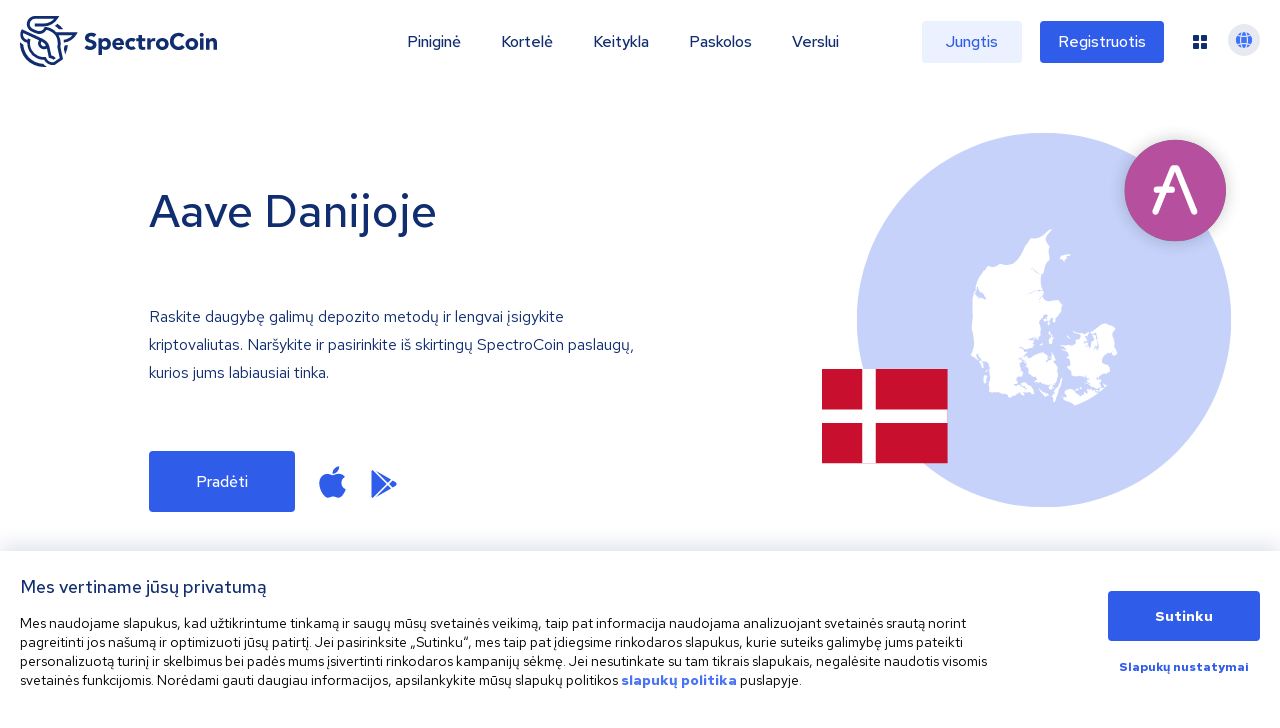

--- FILE ---
content_type: application/javascript; charset=UTF-8
request_url: https://spectrocoin.com/_next/static/RLShtJEWuRjjOYvQkcELG/_buildManifest.js
body_size: 28707
content:
self.__BUILD_MANIFEST=function(a,e,t,s,i,o,n,D,r,c,u,h,d,l,m,B,A,p,g,f,k,q,P,y,b,v,C,F,E,w,S,T,I,j,W,z,R,M,N,x,H,L,O,G,U,V,_,K,Y,X,Q,J,Z,$,aa,ae,at,as,ai,ao,an,aD,ar,ac,au,ah,ad,al,am,aB,aA,ap,ag,af,ak,aq,aP,ay,ab,av,aC,aF,aE,aw,aS,aT,aI,aj,aW,az,aR,aM,aN,ax,aH,aL,aO,aG,aU,aV,a_,aK,aY,aX,aQ,aJ,aZ,a$,a8,a0,a9,a1,a7,a2,a4,a5,a3,a6,ea,ee,et,es,ei,eo,en,eD,er,ec,eu,eh,ed,el,em,eB,eA,ep,eg,ef,ek,eq,eP,ey,eb,ev,eC,eF,eE,ew,eS,eT,eI,ej,eW,ez,eR,eM,eN,ex,eH,eL,eO,eG,eU,eV,e_,eK,eY,eX,eQ,eJ,eZ,e$,e8,e0,e9,e1,e7,e2,e4,e5,e3,e6,ta,te,tt,ts,ti,to,tn,tD,tr,tc,tu,th,td,tl,tm,tB,tA,tp,tg,tf,tk,tq,tP,ty,tb,tv,tC,tF,tE,tw,tS,tT,tI,tj,tW,tz,tR,tM,tN,tx,tH,tL,tO,tG,tU,tV,t_,tK,tY,tX,tQ,tJ,tZ,t$,t8,t0,t9,t1,t7,t2,t4,t5,t3,t6,sa,se,st,ss,si,so,sn,sD,sr,sc,su,sh,sd,sl,sm,sB,sA,sp,sg,sf,sk,sq,sP,sy,sb,sv,sC,sF,sE,sw,sS,sT,sI,sj,sW,sz,sR){return{__rewrites:{afterFiles:[{has:a,source:"/:nextInternalLocale(en|ar|es\\-ES|fr|it|lt|ru|et|lv|ja|nl|ko|pl|pt\\-BR|pt\\-PT|zh\\-CN|zh\\-TW)",destination:"/:nextInternalLocale/IndexPage/IndexPage"},{has:a,source:"/:nextInternalLocale(en|ar|es\\-ES|fr|it|lt|ru|et|lv|ja|nl|ko|pl|pt\\-BR|pt\\-PT|zh\\-CN|zh\\-TW)/404.html",destination:"/:nextInternalLocale/NotFoundPage/NotFoundPage"},{has:a,source:"/:nextInternalLocale(en|ar|es\\-ES|fr|it|lt|ru|et|lv|ja|nl|ko|pl|pt\\-BR|pt\\-PT|zh\\-CN|zh\\-TW)/:crypto-in-:country",destination:"/:nextInternalLocale/:crypto/in/:country"},{has:a,source:"/en/about.html",destination:v},{has:a,source:"/en/bitcoin-exchange.html",destination:C},{has:a,source:"/en/bug-bounty.html",destination:F},{has:a,source:"/en/accept-bitcoin-payments.html",destination:E},{has:a,source:"/en/buy-crypto.html",destination:w},{has:a,source:"/en/bitcoin-debit-card.html",destination:S},{has:a,source:"/en/contact.html",destination:T},{has:a,source:"/en/apple-pay.html",destination:I},{has:a,source:"/en/help.html",destination:j},{has:a,source:"/en/faqs/bitcoins.html",destination:W},{has:a,source:"/en/faqs/personal-iban.html",destination:z},{has:a,source:"/en/faqs/crypto-loans.html",destination:R},{has:a,source:"/en/how-to-buy-bitcoin.html",destination:M},{has:a,source:"/en/faqs/account-and-verification.html",destination:N},{has:a,source:"/en/faqs/bitcoin-mobile-wallet.html",destination:x},{has:a,source:"/en/faqs/bitcoin-transactions.html",destination:H},{has:a,source:"/en/faqs/bitcoins/what-is-bitcoin.html",destination:p},{has:a,source:"/en/faqs/bitcoins/is-bitcoin-divisible.html",destination:L},{has:a,source:"/en/faqs/bitcoins/what-is-a-private-key.html",destination:g},{has:a,source:"/en/faqs/bitcoins/what-is-a-public-key.html",destination:f},{has:a,source:"/en/faqs/prepaid-card.html",destination:O},{has:a,source:"/en/faqs/merchants-and-payment-processing.html",destination:G},{has:a,source:"/en/faqs/prepaid-card/how-can-i-get-my-card-credentials-and-pin-number.html",destination:U},{has:a,source:"/en/faqs/merchants-and-payment-processing/how-can-i-accept-bitcoin-payments-in-my-physical-shop.html",destination:V},{has:a,source:"/en/faqs/merchants-and-payment-processing/do-i-need-to-verify-my-profile-as-a-merchant.html",destination:_},{has:a,source:"/en/faqs/bitcoin-mobile-wallet/how-to-get-bitcoin-wallet-for-android-mobile-phone.html",destination:K},{has:a,source:"/en/faqs/bitcoin-mobile-wallet/how-to-get-bitcoin-wallet-for-ios-mobile-phone.html",destination:Y},{has:a,source:"/en/faqs/bitcoin-exchange-deposits-and-withdrawals/are-there-any-bitcoin-transaction-limits.html",destination:X},{has:a,source:"/en/faqs/bitcoin-exchange-deposits-and-withdrawals/why-is-my-bitcoin-deposit-transaction-still-pending.html",destination:Q},{has:a,source:"/en/faqs/bitcoin-exchange-deposits-and-withdrawals/can-i-cancel-a-transaction-in-the-process.html",destination:J},{has:a,source:"/en/faqs/prepaid-card/with-which-currencies-i-can-load-my-card.html",destination:Z},{has:a,source:"/en/faqs/prepaid-card/i-see-order-card-option-but-i-cant-use-it-why.html",destination:$},{has:a,source:"/en/faqs/prepaid-card/how-can-i-verify-my-prepaid-card.html",destination:aa},{has:a,source:"/en/faqs/prepaid-card/information-about-prepaid-card-delivery-process.html",destination:ae},{has:a,source:"/en/faqs/get-started-at-spectrocoin.html",destination:at},{has:a,source:tZ,destination:as},{has:a,source:t$,destination:ai},{has:a,source:t8,destination:ao},{has:a,source:"/en/faqs/account-and-verification/what-is-two-factor-authentication-2fa.html",destination:an},{has:a,source:"/en/faqs/get-started-at-spectrocoin/spectrocoin.html",destination:aD},{has:a,source:t0,destination:ar},{has:a,source:t9,destination:ac},{has:a,source:"/en/faqs/prepaid-card/why-do-i-have-to-provide-my-tax-identification-number.html",destination:au},{has:a,source:"/en/faqs/prepaid-card/how-to-order-a-spectrocoin-card.html",destination:ah},{has:a,source:"/en/faqs/merchants-and-payment-processing/how-can-i-register-as-a-merchant.html",destination:k},{has:a,source:"/en/faqs/merchants-and-payment-processing/how-can-i-accept-bitcoin-payments-in-my-online-shop.html",destination:ad},{has:a,source:"/en/faqs/merchants-and-payment-processing/do-i-get-a-notification-about-successful-bitcoin-transaction.html",destination:al},{has:a,source:"/en/faqs/account-and-verification/why-do-i-need-to-verify-my-account.html",destination:am},{has:a,source:"/en/faqs/account-and-verification/how-to-comply-with-kyc.html",destination:aB},{has:a,source:"/en/faqs/account-and-verification/can-i-use-other-person's-documents-or-data-for-creating-and-verifying-spectrocoin-account.html",destination:B},{has:a,source:"/en/faqs/account-and-verification/can-i-pay-from-another-person's-account.html",destination:A},{has:a,source:"/en/faqs/account-and-verification/can-i-withdraw-to-another-person-account.html",destination:q},{has:a,source:"/en/faqs/buy-and-spend.html",destination:aA},{has:a,source:"/en/faqs/buy-and-spend/how-to-buy-bitcoin-with-local-bank-wire.html",destination:eg},{has:a,source:"/en/faqs/buy-and-spend/how-to-buy-bitcoin-with-advcash.html",destination:ap},{has:a,source:"/en/faqs/buy-and-spend/how-to-buy-bitcoin-with-international-bank-wire.html",destination:ag},{has:a,source:"/en/faqs/buy-and-spend/how-to-buy-bitcoin-with-sepa-instant.html",destination:af},{has:a,source:"/en/faqs/buy-and-spend/how-to-buy-bitcoin-with-payeer.html",destination:ef},{has:a,source:"/en/faqs/buy-and-spend/how-to-buy-bitcoin-with-credit-or-debit-card.html",destination:ak},{has:a,source:"/en/faqs/account-and-verification/what-to-do-if-i-have-lost-access-to-my-email.html",destination:aq},{has:a,source:"/en/faqs/buy-and-spend/how-to-spend-bitcoin-on-amazon.html",destination:aP},{has:a,source:"/en/faqs/account-and-verification/why-was-my-kyc-application-rejected.html",destination:ay},{has:a,source:"/en/faqs/buy-and-spend/how-to-buy-bitcoins-with-skrill.html",destination:ab},{has:a,source:"/en/faqs/buy-and-spend/how-to-sell-bitcoins-for-skrill.html",destination:ek},{has:a,source:"/en/faqs/buy-and-spend/how-to-buy-bitcoin-with-neteller.html",destination:av},{has:a,source:"/en/faqs/other-questions.html",destination:aC},{has:a,source:"/en/faqs/other-questions/what-is-the-referral-program.html",destination:P},{has:a,source:"/en/faqs/other-questions/what-is-partnership-program.html",destination:y},{has:a,source:"/en/faqs/other-questions/do-you-have-tutorials.html",destination:aF},{has:a,source:"/en/faqs/account-and-verification/what-documents-do-i-need-for-verification.html",destination:aE},{has:a,source:"/en/faqs/crypto-exchange.html",destination:aw},{has:a,source:"/en/faqs/account-and-verification/how-do-i-change-the-2fa-option.html",destination:aS},{has:a,source:"/en/faqs/currencies.html",destination:aT},{has:a,source:"/en/faqs/account-and-verification/how-can-i-re-open-my-hacked-account.html",destination:aI},{has:a,source:"/en/fees-and-limits.html",destination:aj},{has:a,source:"/en/about/vytautas-karalevicius.html",destination:aW},{has:a,source:"/en/about/justas-dobiliauskas.html",destination:az},{has:a,source:"/en/about/mantas-mockevicius.html",destination:aR},{has:a,source:"/en/integration/spectrocoin.html",destination:aM},{has:a,source:"/en/integration/libraries.html",destination:aN},{has:a,source:"/en/crypto-loans.html",destination:ax},{has:a,source:"/en/media-kit.html",destination:aH},{has:a,source:"/en/merchant/buttons.html",destination:aL},{has:a,source:"/en/plugins/accept-bitcoin-drupal.html",destination:aO},{has:a,source:"/en/plugins/accept-bitcoin-opencart.html",destination:aG},{has:a,source:"/en/plugins/accept-bitcoin-whmcs.html",destination:aU},{has:a,source:"/en/plugins/accept-bitcoin-virtuemart.html",destination:aV},{has:a,source:"/en/plugins/magento2.html",destination:a_},{has:a,source:"/en/plugins/accept-bitcoin-prestashop.html",destination:aK},{has:a,source:"/en/plugins/accept-bitcoin-wordpress-woocommerce.html",destination:aY},{has:a,source:"/en/integration/plugins.html",destination:aX},{has:a,source:"/en/bitcoin-price-rates.html",destination:aQ},{has:a,source:"/en/earn-bitcoins.html",destination:aJ},{has:a,source:"/en/terms.html",destination:aZ},{has:a,source:"/en/terms/referralPolicy.html",destination:a$},{has:a,source:"/en/terms/ewallet-terms-and-conditions.html",destination:a8},{has:a,source:"/en/terms/general-terms-and-conditions.html",destination:a0},{has:a,source:"/en/terms/virtualCurrencyAgreement.html",destination:a9},{has:a,source:"/en/terms/acceptablePolicy.html",destination:a1},{has:a,source:"/en/terms/card.html",destination:a7},{has:a,source:"/en/terms/riskWarning.html",destination:a2},{has:a,source:"/en/terms/privacy-policy-eu.html",destination:a4},{has:a,source:"/en/terms/privacy-policy.html",destination:a5},{has:a,source:"/en/terms/cookiePolicy.html",destination:a3},{has:a,source:"/en/terms/amlPolicy.html",destination:a6},{has:a,source:"/en/terms/contis-privacy-policy.html",destination:ea},{has:a,source:"/en/terms/contis-terms-and-conditions.html",destination:eq},{has:a,source:"/en/terms/pervesk-privacy-policy.html",destination:ee},{has:a,source:"/en/terms/pervesk-card-terms-and-conditions.html",destination:et},{has:a,source:"/en/terms/pervesk-card-terms-and-conditions/2024-07-15.html",destination:es},{has:a,source:"/en/terms/pervesk-card-terms-and-conditions/2022-06-14.html",destination:ei},{has:a,source:"/en/terms/loans-general-terms-and-conditions.html",destination:eo},{has:a,source:"/en/terms/loans-acceptable-use-statement.html",destination:en},{has:a,source:"/en/terms/loans-risk-warning-statement.html",destination:eD},{has:a,source:"/en/terms/loans-privacy-policy.html",destination:er},{has:a,source:"/en/terms/loans-disclaimer.html",destination:ec},{has:a,source:"/en/terms/loans.html",destination:eu},{has:a,source:"/en/terms/dedicated-iban.html",destination:eh},{has:a,source:"/en/complaints-management-policy.html",destination:ed},{has:a,source:"/en/bitcoin-wallet.html",destination:el},{has:a,source:"/en/worldwide.html",destination:em},{has:a,source:"/ar/%D8%B9%D9%86.html",destination:v},{has:a,source:"/ar/%D8%B5%D8%B1%D8%A7%D9%81%D8%A9-%D8%A8%D9%8A%D8%AA%D9%83%D9%88%D9%8A%D9%86.html",destination:C},{has:a,source:"/ar/%D9%85%D9%83%D8%A7%D9%81%D8%A3%D8%A9-%D8%A7%D9%83%D8%AA%D8%B4%D8%A7%D9%81-%D8%A7%D9%84%D8%AE%D9%84%D9%84.html",destination:F},{has:a,source:"/ar/%D8%A7%D9%82%D8%A8%D9%84-%D8%A7%D9%84%D8%AF%D9%81%D8%B9-%D8%A8%D8%A8%D9%8A%D8%AA%D9%83%D9%88%D9%8A%D9%86.html",destination:E},{has:a,source:"/ar/%D8%B4%D8%B1%D8%A7%D8%A1-%D8%A7%D9%84%D8%B9%D9%85%D9%84%D8%A9-%D8%A7%D9%84%D9%85%D8%B4%D9%81%D8%B1%D8%A9.html",destination:w},{has:a,source:"/ar/%D8%A8%D8%B7%D8%A7%D9%82%D8%A9-%D8%A7%D9%84%D8%AF%D9%81%D8%B9.html",destination:S},{has:a,source:"/ar/%D8%A7%D8%AA%D8%B5%D9%84-%D8%A8%D9%86%D8%A7.html",destination:T},{has:a,source:"/ar/apple-pay.html",destination:I},{has:a,source:"/ar/%D8%A7%D9%84%D9%85%D8%B3%D8%A7%D8%B9%D8%AF%D8%A9.html",destination:j},{has:a,source:"/ar/faqs/%D8%A8%D9%8A%D8%AA%D9%83%D9%88%D9%8A%D9%86.html",destination:W},{has:a,source:"/ar/faqs/iban-%D8%B4%D8%AE%D8%B5%D9%8A.html",destination:z},{has:a,source:"/ar/faqs/%D9%82%D8%B1%D9%88%D8%B6-crypto.html",destination:R},{has:a,source:"/ar/%D9%83%D9%8A%D9%81-%D8%AA%D8%B4%D8%AA%D8%B1%D9%8A-%D8%A8%D9%8A%D8%AA%D9%83%D9%88%D9%8A%D9%86.html",destination:M},{has:a,source:"/ar/faqs/%D8%A7%D9%84%D8%AD%D8%B3%D8%A7%D8%A8-%D9%88%D8%A7%D9%84%D8%AA%D9%88%D8%AB%D9%8A%D9%82.html",destination:N},{has:a,source:"/ar/faqs/%D9%85%D8%AD%D9%81%D8%B8%D8%A9-%D8%A8%D9%8A%D8%AA%D9%83%D9%88%D9%8A%D9%86-%D9%84%D9%84%D8%AC%D9%88%D8%A7%D9%84.html",destination:x},{has:a,source:"/ar/faqs/%D8%B9%D9%85%D9%84%D9%8A%D8%A7%D8%AA-%D8%AA%D8%AD%D9%88%D9%8A%D9%84-%D8%A8%D9%8A%D8%AA%D9%83%D9%88%D9%8A%D9%86.html",destination:H},{has:a,source:"/ar/faqs/%D8%A8%D9%8A%D8%AA%D9%83%D9%88%D9%8A%D9%86/%D9%85%D8%A7%D9%87%D9%8A-%D8%A8%D9%8A%D8%AA%D9%83%D9%88%D9%8A%D9%86.html",destination:p},{has:a,source:"/ar/faqs/%D8%A8%D9%8A%D8%AA%D9%83%D9%88%D9%8A%D9%86/%D9%87%D9%84-%D8%A7%D9%84%D8%A8%D9%8A%D8%AA%D9%83%D9%88%D9%8A%D9%86-%D9%82%D8%A7%D8%A8%D9%84-%D9%84%D9%84%D8%AA%D8%AC%D8%B2%D8%A6%D8%A9.html",destination:L},{has:a,source:"/ar/faqs/%D8%A8%D9%8A%D8%AA%D9%83%D9%88%D9%8A%D9%86/%D9%85%D8%A7%D9%87%D9%88-%D8%A7%D9%84%D9%85%D9%81%D8%AA%D8%A7%D8%AD-%D8%A7%D9%84%D8%AE%D8%A7%D8%B5.html",destination:g},{has:a,source:"/ar/faqs/%D8%A8%D9%8A%D8%AA%D9%83%D9%88%D9%8A%D9%86/%D9%85%D8%A7%D9%87%D9%88-%D8%A7%D9%84%D9%85%D9%81%D8%AA%D8%A7%D8%AD-%D8%A7%D9%84%D8%B9%D8%A7%D9%85.html",destination:f},{has:a,source:"/ar/faqs/%D8%A8%D8%B7%D8%A7%D9%82%D8%A9-%D9%85%D8%B3%D8%A8%D9%82%D8%A9-%D8%A7%D9%84%D8%AF%D9%81%D8%B9.html",destination:O},{has:a,source:"/ar/faqs/%D8%A7%D9%84%D8%AA%D8%AC%D8%A7%D8%B1-%D9%88%D9%85%D8%B9%D8%A7%D9%84%D8%AC%D8%A9-%D8%A7%D9%84%D9%85%D8%AF%D9%81%D9%88%D8%B9%D8%A7%D8%AA.html",destination:G},{has:a,source:"/ar/faqs/%D8%A8%D8%B7%D8%A7%D9%82%D8%A9-%D9%85%D8%B3%D8%A8%D9%82%D8%A9-%D8%A7%D9%84%D8%AF%D9%81%D8%B9/%D9%83%D9%8A%D9%81-%D9%8A%D9%85%D9%83%D9%86%D9%86%D9%8A-%D8%A7%D9%84%D8%AD%D8%B5%D9%88%D9%84-%D8%B9%D9%84%D9%89-%D8%A8%D9%8A%D8%A7%D9%86%D8%A7%D8%AA-%D8%A8%D8%B7%D8%A7%D9%82%D8%AA%D9%8A-%D9%88%D8%B1%D9%82%D9%85-%D8%A7%D9%84-pin.html",destination:U},{has:a,source:"/ar/faqs/%D8%A7%D9%84%D8%AA%D8%AC%D8%A7%D8%B1-%D9%88%D9%85%D8%B9%D8%A7%D9%84%D8%AC%D8%A9-%D8%A7%D9%84%D9%85%D8%AF%D9%81%D9%88%D8%B9%D8%A7%D8%AA/%D9%83%D9%8A%D9%81-%D9%8A%D9%85%D9%83%D9%86%D9%86%D9%8A-%D9%82%D8%A8%D9%88%D9%84-%D9%85%D8%AF%D9%81%D9%88%D8%B9%D8%A7%D8%AA-%D8%A8%D9%8A%D8%AA%D9%83%D9%88%D9%8A%D9%86-%D9%81%D9%8A-%D9%85%D8%AA%D8%AC%D8%B1%D9%8A.html",destination:V},{has:a,source:"/ar/faqs/%D8%A7%D9%84%D8%AA%D8%AC%D8%A7%D8%B1-%D9%88%D9%85%D8%B9%D8%A7%D9%84%D8%AC%D8%A9-%D8%A7%D9%84%D9%85%D8%AF%D9%81%D9%88%D8%B9%D8%A7%D8%AA/%D9%87%D9%84-%D9%8A%D8%AC%D8%A8-%D8%B9%D9%84%D9%8A-%D8%A3%D9%86-%D8%A3%D9%88%D8%AB%D9%82-%D8%AD%D8%B3%D8%A7%D8%A8%D9%8A-%D9%83%D8%AA%D8%A7%D8%AC%D8%B1.html",destination:_},{has:a,source:"/ar/faqs/%D9%85%D8%AD%D9%81%D8%B8%D8%A9-%D8%A8%D9%8A%D8%AA%D9%83%D9%88%D9%8A%D9%86-%D9%84%D9%84%D8%AC%D9%88%D8%A7%D9%84/%D9%83%D9%8A%D9%81-%D9%8A%D9%85%D9%83%D9%86%D9%86%D9%8A-%D8%A7%D9%84%D8%AD%D8%B5%D9%88%D9%84-%D8%B9%D9%84%D9%89-%D9%85%D8%AD%D9%81%D8%B8%D8%A9-%D8%A8%D9%8A%D8%AA%D9%83%D9%88%D9%8A%D9%86-%D9%84%D8%A3%D8%AC%D9%87%D8%B2%D8%A9-%D8%A3%D9%86%D8%AF%D8%B1%D9%88%D9%8A%D8%AF.html",destination:K},{has:a,source:"/ar/faqs/%D9%85%D8%AD%D9%81%D8%B8%D8%A9-%D8%A8%D9%8A%D8%AA%D9%83%D9%88%D9%8A%D9%86-%D9%84%D9%84%D8%AC%D9%88%D8%A7%D9%84/%D9%83%D9%8A%D9%81-%D9%8A%D9%85%D9%83%D9%86%D9%86%D9%8A-%D8%A7%D9%84%D8%AD%D8%B5%D9%88%D9%84-%D8%B9%D9%84%D9%89-%D9%85%D8%AD%D9%81%D8%B8%D8%A9-%D8%A8%D9%8A%D8%AA%D9%83%D9%88%D9%8A%D9%86-%D9%84%D8%A3%D8%AC%D9%87%D8%B2%D8%A9-ios.html",destination:Y},{has:a,source:"/ar/faqs/%D8%B5%D8%B1%D8%A7%D9%81%D8%A9-%D8%A8%D9%8A%D8%AA%D9%83%D9%88%D9%8A%D9%86-%D8%A7%D9%84%D8%A5%D9%8A%D8%AF%D8%A7%D8%B9-%D9%88%D8%A7%D9%84%D8%B3%D8%AD%D8%A8/%D9%87%D9%84-%D9%8A%D9%88%D8%AC%D8%AF-%D8%A3%D9%8A-%D8%AD%D8%AF%D9%88%D8%AF-%D9%84%D8%B9%D9%85%D9%84%D9%8A%D8%A7%D8%AA-%D8%AA%D8%AD%D9%88%D9%8A%D9%84-%D8%A8%D9%8A%D8%AA%D9%83%D9%88%D9%8A%D9%86.html",destination:X},{has:a,source:"/ar/faqs/%D8%B5%D8%B1%D8%A7%D9%81%D8%A9-%D8%A8%D9%8A%D8%AA%D9%83%D9%88%D9%8A%D9%86-%D8%A7%D9%84%D8%A5%D9%8A%D8%AF%D8%A7%D8%B9-%D9%88%D8%A7%D9%84%D8%B3%D8%AD%D8%A8/%D9%84%D9%85%D8%A7%D8%B0%D8%A7-%D9%84%D8%A7%D8%AA%D8%B2%D8%A7%D9%84-%D8%B9%D9%85%D9%84%D9%8A%D8%A9-%D8%A5%D9%8A%D8%AF%D8%A7%D8%B9-%D8%A7%D9%84%D8%A8%D9%8A%D8%AA%D9%83%D9%88%D9%8A%D9%86-%D9%82%D9%8A%D8%AF-%D8%A7%D9%84%D8%A7%D9%86%D8%AA%D8%B8%D8%A7%D8%B1.html",destination:Q},{has:a,source:"/ar/faqs/%D8%B5%D8%B1%D8%A7%D9%81%D8%A9-%D8%A8%D9%8A%D8%AA%D9%83%D9%88%D9%8A%D9%86-%D8%A7%D9%84%D8%A5%D9%8A%D8%AF%D8%A7%D8%B9-%D9%88%D8%A7%D9%84%D8%B3%D8%AD%D8%A8/%D9%87%D9%84-%D9%8A%D9%85%D9%83%D9%86%D9%86%D9%8A-%D8%A5%D9%84%D8%BA%D8%A7%D8%A1-%D8%B9%D9%85%D9%84%D9%8A%D8%A9-%D8%AA%D8%AD%D9%88%D9%8A%D9%84-%D9%84%D8%A7%D8%AA%D8%B2%D8%A7%D9%84-%D9%82%D9%8A%D8%AF-%D8%A7%D9%84%D8%A5%D9%86%D8%AA%D8%B8%D8%A7%D8%B1.html",destination:J},{has:a,source:"/ar/faqs/%D8%A8%D8%B7%D8%A7%D9%82%D8%A9-%D9%85%D8%B3%D8%A8%D9%82%D8%A9-%D8%A7%D9%84%D8%AF%D9%81%D8%B9/%D9%85%D8%A7%D9%87%D9%8A-%D8%A7%D9%84%D8%B9%D9%85%D9%84%D8%A7%D8%AA-%D8%A7%D9%84%D8%AA%D9%8A-%D8%A3%D8%B3%D8%AA%D8%B7%D9%8A%D8%B9-%D8%B4%D8%AD%D9%86-%D8%A8%D8%B7%D8%A7%D9%82%D8%AA%D9%8A-%D8%A8%D9%87%D8%A7.html",destination:Z},{has:a,source:"/ar/faqs/%D8%A8%D8%B7%D8%A7%D9%82%D8%A9-%D9%85%D8%B3%D8%A8%D9%82%D8%A9-%D8%A7%D9%84%D8%AF%D9%81%D8%B9/%D8%A3%D9%86%D8%A7-%D8%A3%D8%B1%D9%89-%D8%AE%D9%8A%D8%A7%D8%B1-%D8%B7%D9%84%D8%A8-%D8%A7%D9%84%D8%A8%D8%B7%D8%A7%D9%82%D8%A9-%D9%88%D9%84%D9%83%D9%86-%D9%84%D8%A7-%D9%8A%D9%85%D9%83%D9%86%D9%86%D9%8A-%D8%A7%D8%B3%D8%AA%D8%B9%D9%85%D8%A7%D9%84%D9%87-%D9%84%D9%85%D8%A7%D8%B0%D8%A7.html",destination:$},{has:a,source:"/ar/faqs/%D8%A8%D8%B7%D8%A7%D9%82%D8%A9-%D9%85%D8%B3%D8%A8%D9%82%D8%A9-%D8%A7%D9%84%D8%AF%D9%81%D8%B9/%D9%83%D9%8A%D9%81-%D9%8A%D9%85%D9%83%D9%86%D9%86%D9%8A-%D8%AA%D9%88%D8%AB%D9%8A%D9%82-%D8%A7%D9%84%D8%A8%D8%B7%D8%A7%D9%82%D8%A9-%D8%A7%D9%84%D9%85%D8%B3%D8%A8%D9%82%D8%A9-%D8%A7%D9%84%D8%AF%D9%81%D8%B9-%D8%A7%D9%84%D8%AE%D8%A7%D8%B5%D8%A9-%D8%A8%D9%8A.html",destination:aa},{has:a,source:"/ar/faqs/%D8%A8%D8%B7%D8%A7%D9%82%D8%A9-%D9%85%D8%B3%D8%A8%D9%82%D8%A9-%D8%A7%D9%84%D8%AF%D9%81%D8%B9/%D9%85%D8%B9%D9%84%D9%88%D9%85%D8%A7%D8%AA-%D8%AD%D9%88%D9%84-%D8%B9%D9%85%D9%84%D9%8A%D8%A9-%D8%AA%D9%88%D8%B5%D9%8A%D9%84-%D8%A7%D9%84%D8%A8%D8%B7%D8%A7%D9%82%D8%A9-%D8%A7%D9%84%D9%85%D8%B3%D8%A8%D9%82%D8%A9-%D8%A7%D9%84%D8%AF%D9%81%D8%B9.html",destination:ae},{has:a,source:"/ar/faqs/get-started-at-spectrocoin.html",destination:at},{has:a,source:t1,destination:as},{has:a,source:t7,destination:ai},{has:a,source:t2,destination:ao},{has:a,source:"/ar/faqs/account-and-verification/what-is-two-factor-authentication-2fa.html",destination:an},{has:a,source:"/ar/faqs/get-started-at-spectrocoin/spectrocoin.html",destination:aD},{has:a,source:t4,destination:ar},{has:a,source:t5,destination:ac},{has:a,source:"/ar/faqs/%D8%A8%D8%B7%D8%A7%D9%82%D8%A9-%D9%85%D8%B3%D8%A8%D9%82%D8%A9-%D8%A7%D9%84%D8%AF%D9%81%D8%B9/%D9%84%D9%85%D8%A7%D8%B0%D8%A7-%D9%8A%D8%AC%D8%A8-%D8%B9%D9%84%D9%8A-%D8%AA%D9%82%D8%AF%D9%8A%D9%85-%D8%B1%D9%82%D9%85-%D8%A7%D9%84%D8%AA%D8%B9%D8%B1%D9%8A%D9%81-%D8%A7%D9%84%D8%B6%D8%B1%D9%8A%D8%A8%D9%8A-%D8%A7%D9%84%D8%AE%D8%A7%D8%B5-%D8%A8%D9%8A%D8%9F.html",destination:au},{has:a,source:"/ar/faqs/%D8%A8%D8%B7%D8%A7%D9%82%D8%A9-%D9%85%D8%B3%D8%A8%D9%82%D8%A9-%D8%A7%D9%84%D8%AF%D9%81%D8%B9/%D9%83%D9%8A%D9%81-%D8%AA%D8%B7%D9%84%D8%A8-%D8%A8%D8%B7%D8%A7%D9%82%D8%A9-spectrocoin.html",destination:ah},{has:a,source:"/ar/faqs/%D8%A7%D9%84%D8%AA%D8%AC%D8%A7%D8%B1-%D9%88%D9%85%D8%B9%D8%A7%D9%84%D8%AC%D8%A9-%D8%A7%D9%84%D9%85%D8%AF%D9%81%D9%88%D8%B9%D8%A7%D8%AA/%D9%83%D9%8A%D9%81-%D9%8A%D9%85%D9%83%D9%86%D9%86%D9%8A-%D8%A7%D9%84%D8%AA%D8%B3%D8%AC%D9%8A%D9%84-%D9%83%D8%AA%D8%A7%D8%AC%D8%B1.html",destination:k},{has:a,source:"/ar/faqs/%D8%A7%D9%84%D8%AA%D8%AC%D8%A7%D8%B1-%D9%88%D9%85%D8%B9%D8%A7%D9%84%D8%AC%D8%A9-%D8%A7%D9%84%D9%85%D8%AF%D9%81%D9%88%D8%B9%D8%A7%D8%AA/%D9%83%D9%8A%D9%81-%D9%8A%D9%85%D9%83%D9%86%D9%86%D9%8A-%D9%82%D8%A8%D9%88%D9%84-%D9%85%D8%AF%D9%81%D9%88%D8%B9%D8%A7%D8%AA-%D8%A8%D9%8A%D8%AA%D9%83%D9%88%D9%8A%D9%86-%D9%81%D9%8A-%D9%85%D8%AA%D8%AC%D8%B1%D9%8A-%D8%A7%D9%84%D8%A5%D9%84%D9%83%D8%AA%D8%B1%D9%88%D9%86%D9%8A.html",destination:ad},{has:a,source:"/ar/faqs/%D8%A7%D9%84%D8%AA%D8%AC%D8%A7%D8%B1-%D9%88%D9%85%D8%B9%D8%A7%D9%84%D8%AC%D8%A9-%D8%A7%D9%84%D9%85%D8%AF%D9%81%D9%88%D8%B9%D8%A7%D8%AA/%D9%87%D9%84-%D8%AA%D8%B5%D9%84%D9%86%D9%8A-%D8%A5%D8%B4%D8%B9%D8%A7%D8%B1%D8%A7%D8%AA-%D8%AD%D9%88%D9%84-%D8%B9%D9%85%D9%84%D9%8A%D8%A7%D8%AA-%D8%AA%D8%AD%D9%88%D9%8A%D9%84-%D8%A7%D9%84%D8%A8%D9%8A%D8%AA%D9%83%D9%88%D9%8A%D9%86-%D8%A7%D9%84%D8%AA%D9%8A-%D8%AA%D9%85%D8%AA-%D8%A8%D9%86%D8%AC%D8%A7%D8%AD.html",destination:al},{has:a,source:"/ar/faqs/%D8%A7%D9%84%D8%AD%D8%B3%D8%A7%D8%A8-%D9%88%D8%A7%D9%84%D8%AA%D9%88%D8%AB%D9%8A%D9%82/%D9%84%D9%85%D8%A7%D8%B0%D8%A7-%D9%8A%D8%AC%D8%A8-%D8%B9%D9%84%D9%8A-%D8%AA%D9%88%D8%AB%D9%8A%D9%82-%D8%AD%D8%B3%D8%A7%D8%A8%D9%8A.html",destination:am},{has:a,source:"/ar/faqs/%D8%A7%D9%84%D8%AD%D8%B3%D8%A7%D8%A8-%D9%88%D8%A7%D9%84%D8%AA%D9%88%D8%AB%D9%8A%D9%82/%D9%83%D9%8A%D9%81-%D9%8A%D9%85%D9%83%D9%86%D9%83-%D8%A7%D9%84%D8%A7%D9%85%D8%AA%D8%AB%D8%A7%D9%84-%D9%84%D9%80-kyc%D8%9F.html",destination:aB},{has:a,source:"/ar/faqs/%D8%A7%D9%84%D8%AD%D8%B3%D8%A7%D8%A8-%D9%88%D8%A7%D9%84%D8%AA%D9%88%D8%AB%D9%8A%D9%82/%D9%87%D9%84-%D9%8A%D9%85%D9%83%D9%86%D9%86%D9%8A-%D8%A7%D8%B3%D8%AA%D8%AE%D8%AF%D8%A7%D9%85-%D9%88%D8%AB%D8%A7%D8%A6%D9%82-%D8%A3%D9%88%D8%A8%D9%8A%D8%A7%D9%86%D8%A7%D8%AA-%D8%B4%D8%AE%D8%B5-%D8%A3%D8%AE%D8%B1-%D9%84%D8%A5%D9%86%D8%B4%D8%A7%D8%A1-%D8%A3%D9%88-%D8%AA%D9%88%D8%AB%D9%8A%D9%82-%D8%AD%D8%B3%D8%A7%D8%A8-%D8%B3%D8%A8%D9%8A%D9%83%D8%AA%D8%B1%D9%88%D9%83%D9%88%D9%8A%D9%86.html",destination:B},{has:a,source:"/ar/faqs/%D8%A7%D9%84%D8%AD%D8%B3%D8%A7%D8%A8-%D9%88%D8%A7%D9%84%D8%AA%D9%88%D8%AB%D9%8A%D9%82/%D9%87%D9%84-%D9%8A%D9%85%D9%83%D9%86%D9%86%D9%8A-%D8%A7%D9%84%D8%AF%D9%81%D8%B9-%D9%85%D9%86-%D8%AD%D8%B3%D8%A7%D8%A8-%D8%B4%D8%AE%D8%B5-%D8%A3%D8%AE%D8%B1.html",destination:A},{has:a,source:"/ar/faqs/%D8%A7%D9%84%D8%AD%D8%B3%D8%A7%D8%A8-%D9%88%D8%A7%D9%84%D8%AA%D9%88%D8%AB%D9%8A%D9%82/%D9%87%D9%84-%D9%8A%D9%85%D9%83%D9%86%D9%86%D9%8A-%D8%A7%D9%84%D8%B3%D8%AD%D8%A8-%D9%84%D8%AD%D8%B3%D8%A7%D8%A8-%D8%B4%D8%AE%D8%B5-%D8%A3%D8%AE%D8%B1.html",destination:q},{has:a,source:"/ar/faqs/%D8%A7%D9%84%D8%B4%D8%B1%D8%A7%D8%A1-%D9%88%D8%A7%D9%84%D8%A5%D9%86%D9%81%D8%A7%D9%82.html",destination:aA},{has:a,source:"/ar/faqs/%D8%A7%D9%84%D8%B4%D8%B1%D8%A7%D8%A1-%D9%88%D8%A7%D9%84%D8%A5%D9%86%D9%81%D8%A7%D9%82/%D9%83%D9%8A%D9%81-%D8%AA%D8%B4%D8%AA%D8%B1%D9%8A-%D8%A7%D9%84%D8%A8%D9%8A%D8%AA%D9%83%D9%88%D9%8A%D9%86-%D8%B9%D9%86-%D8%B7%D8%B1%D9%8A%D9%82-%D8%A7%D9%84%D8%AA%D8%AD%D9%88%D9%8A%D9%84-%D8%A7%D9%84%D9%85%D8%B5%D8%B1%D9%81%D9%8A-%D8%A7%D9%84%D9%85%D8%AD%D9%84%D9%8A.html",destination:eg},{has:a,source:"/ar/faqs/%D8%A7%D9%84%D8%B4%D8%B1%D8%A7%D8%A1-%D9%88%D8%A7%D9%84%D8%A5%D9%86%D9%81%D8%A7%D9%82/%D9%83%D9%8A%D9%81-%D8%AA%D8%B4%D8%AA%D8%B1%D9%8A-%D8%A8%D9%8A%D8%AA%D9%83%D9%88%D9%8A%D9%86-%D9%85%D8%B9-advcash.html",destination:ap},{has:a,source:"/ar/faqs/%D8%A7%D9%84%D8%B4%D8%B1%D8%A7%D8%A1-%D9%88%D8%A7%D9%84%D8%A5%D9%86%D9%81%D8%A7%D9%82/%D9%83%D9%8A%D9%81-%D8%AA%D8%B4%D8%AA%D8%B1%D9%8A-%D8%A7%D9%84%D8%A8%D9%8A%D8%AA%D9%83%D9%88%D9%8A%D9%86-%D8%B9%D9%86-%D8%B7%D8%B1%D9%8A%D9%82-%D8%A7%D9%84%D8%AA%D8%AD%D9%88%D9%8A%D9%84-%D8%A7%D9%84%D9%85%D8%B5%D8%B1%D9%81%D9%8A-%D8%A7%D9%84%D8%AF%D9%88%D9%84%D9%8A.html",destination:ag},{has:a,source:"/ar/faqs/%D8%A7%D9%84%D8%B4%D8%B1%D8%A7%D8%A1-%D9%88%D8%A7%D9%84%D8%A5%D9%86%D9%81%D8%A7%D9%82/%D9%83%D9%8A%D9%81-%D8%AA%D8%B4%D8%AA%D8%B1%D9%8A-%D8%A7%D9%84%D8%A8%D9%8A%D8%AA%D9%83%D9%88%D9%8A%D9%86-%D8%B9%D9%86-%D8%B7%D8%B1%D9%8A%D9%82%20sepa-instant.html",destination:af},{has:a,source:"/ar/faqs/%D8%A7%D9%84%D8%B4%D8%B1%D8%A7%D8%A1-%D9%88%D8%A7%D9%84%D8%A5%D9%86%D9%81%D8%A7%D9%82/%D9%83%D9%8A%D9%81-%D8%AA%D8%B4%D8%AA%D8%B1%D9%8A-%D8%A8%D9%8A%D8%AA%D9%83%D9%88%D9%8A%D9%86-%D8%B9%D9%86-%D8%B7%D8%B1%D9%8A%D9%82-payeer.html",destination:ef},{has:a,source:"/ar/faqs/%D8%A7%D9%84%D8%B4%D8%B1%D8%A7%D8%A1-%D9%88%D8%A7%D9%84%D8%A5%D9%86%D9%81%D8%A7%D9%82/%D9%83%D9%8A%D9%81-%D8%AA%D8%B4%D8%AA%D8%B1%D9%8A-%D8%A8%D9%8A%D8%AA%D9%83%D9%88%D9%8A%D9%86-%D8%B9%D9%86-%D8%B7%D8%B1%D9%8A%D9%82-%D8%A8%D8%B7%D8%A7%D9%82%D8%A9-%D8%A7%D8%A6%D8%AA%D9%85%D8%A7%D9%86-%D8%AF%D8%A7%D8%A6%D9%86%D8%A9-%D8%A3%D9%88-%D9%85%D8%AF%D9%8A%D9%86%D8%A9.html",destination:ak},{has:a,source:"/ar/faqs/account-and-verification/what-to-do-if-i-have-lost-access-to-my-email.html",destination:aq},{has:a,source:"/ar/faqs/%D8%A7%D9%84%D8%B4%D8%B1%D8%A7%D8%A1-%D9%88%D8%A7%D9%84%D8%A5%D9%86%D9%81%D8%A7%D9%82/%D9%83%D9%8A%D9%81-%D9%8A%D9%85%D9%83%D9%86-%D8%A5%D9%86%D9%81%D8%A7%D9%82-%D8%A7%D9%84%D8%A8%D9%8A%D8%AA%D9%83%D9%88%D9%8A%D9%86-%D9%81%D9%8A-%D9%85%D9%88%D9%82%D8%B9-amazon.html",destination:aP},{has:a,source:"/ar/faqs/account-and-verification/why-was-my-kyc-application-rejected.html",destination:ay},{has:a,source:"/ar/faqs/%D8%A7%D9%84%D8%B4%D8%B1%D8%A7%D8%A1-%D9%88%D8%A7%D9%84%D8%A5%D9%86%D9%81%D8%A7%D9%82/%D9%83%D9%8A%D9%81-%D9%8A%D9%85%D9%83%D9%86-%D8%B4%D8%B1%D8%A7%D8%A1-%D8%A7%D9%84%D8%A8%D9%8A%D8%AA%D9%83%D9%88%D9%8A%D9%86-%D8%B9%D9%86-%D8%B7%D8%B1%D9%8A%D9%82-skrill.html",destination:ab},{has:a,source:"/ar/faqs/%D8%A7%D9%84%D8%B4%D8%B1%D8%A7%D8%A1-%D9%88%D8%A7%D9%84%D8%A5%D9%86%D9%81%D8%A7%D9%82/%D9%83%D9%8A%D9%81-%D9%8A%D9%85%D9%83%D9%86-%D8%A8%D9%8A%D8%B9-%D8%A7%D9%84%D8%A8%D9%8A%D8%AA%D9%83%D9%88%D9%8A%D9%86-%D9%84skrill.html",destination:ek},{has:a,source:"/ar/faqs/%D8%A7%D9%84%D8%B4%D8%B1%D8%A7%D8%A1-%D9%88%D8%A7%D9%84%D8%A5%D9%86%D9%81%D8%A7%D9%82/%D9%83%D9%8A%D9%81-%D9%8A%D9%85%D9%83%D9%86-%D8%B4%D8%B1%D8%A7%D8%A1-%D8%A7%D9%84%D8%A8%D9%8A%D8%AA%D9%83%D9%88%D9%8A%D9%86-%D8%B9%D9%86-%D8%B7%D8%B1%D9%8A%D9%82-Neteller.html",destination:av},{has:a,source:"/ar/faqs/%D8%A7%D9%84%D8%A3%D8%B3%D8%A6%D9%84%D8%A9-%D8%A7%D9%84%D8%A3%D8%AE%D8%B1%D9%89.html",destination:aC},{has:a,source:"/ar/faqs/%D8%A7%D9%84%D8%A3%D8%B3%D8%A6%D9%84%D8%A9-%D8%A7%D9%84%D8%A3%D8%AE%D8%B1%D9%89/%D9%85%D8%A7%D9%87%D9%88-%D8%A8%D8%B1%D9%86%D8%A7%D9%85%D8%AC-%D8%AF%D8%B9%D9%88%D8%A9-%D8%B5%D8%AF%D9%8A%D9%82.html",destination:P},{has:a,source:"/ar/faqs/%D8%A7%D9%84%D8%A3%D8%B3%D8%A6%D9%84%D8%A9-%D8%A7%D9%84%D8%A3%D8%AE%D8%B1%D9%89/%D9%85%D8%A7%D9%87%D9%88-%D8%A8%D8%B1%D9%86%D8%A7%D9%85%D8%AC-%D8%A7%D9%84%D8%B4%D8%B1%D8%A7%D9%83%D8%A9.html",destination:y},{has:a,source:"/ar/faqs/%D8%A7%D9%84%D8%A3%D8%B3%D8%A6%D9%84%D8%A9-%D8%A7%D9%84%D8%A3%D8%AE%D8%B1%D9%89/%D9%87%D9%84-%D9%84%D8%AF%D9%8A%D9%83%D9%85-%D8%AF%D8%B1%D9%88%D8%B3-%D8%AA%D8%B9%D9%84%D9%8A%D9%85%D9%8A%D8%A9.html",destination:aF},{has:a,source:"/ar/faqs/account-and-verification/what-documents-do-i-need-for-verification.html",destination:aE},{has:a,source:"/ar/faqs/%D8%B5%D8%B1%D8%A7%D9%81%D8%A9-crypto.html",destination:aw},{has:a,source:"/ar/faqs/account-and-verification/how-do-i-change-the-2fa-option.html",destination:aS},{has:a,source:"/ar/faqs/%D8%A7%D9%84%D8%B9%D9%85%D9%84%D8%A7%D8%AA.html",destination:aT},{has:a,source:"/ar/faqs/account-and-verification/how-can-i-re-open-my-hacked-account.html",destination:aI},{has:a,source:"/ar/fees-and-limits.html",destination:aj},{has:a,source:"/ar/about/vytautas-karalevicius.html",destination:aW},{has:a,source:"/ar/about/justas-dobiliauskas.html",destination:az},{has:a,source:"/ar/about/mantas-mockevicius.html",destination:aR},{has:a,source:"/ar/integration/spectrocoin.html",destination:aM},{has:a,source:"/ar/integration/libraries.html",destination:aN},{has:a,source:"/ar/%D9%82%D8%B1%D9%88%D8%B6-crypto.html",destination:ax},{has:a,source:"/ar/media-kit.html",destination:aH},{has:a,source:"/ar/merchant/buttons.html",destination:aL},{has:a,source:"/ar/plugins/accept-bitcoin-drupal.html",destination:aO},{has:a,source:"/ar/plugins/accept-bitcoin-opencart.html",destination:aG},{has:a,source:"/ar/plugins/accept-bitcoin-whmcs.html",destination:aU},{has:a,source:"/ar/plugins/accept-bitcoin-virtuemart.html",destination:aV},{has:a,source:"/ar/plugins/magento2.html",destination:a_},{has:a,source:"/ar/plugins/accept-bitcoin-prestashop.html",destination:aK},{has:a,source:"/ar/plugins/accept-bitcoin-wordpress-woocommerce.html",destination:aY},{has:a,source:"/ar/integration/plugins.html",destination:aX},{has:a,source:"/ar/%D8%A7%D8%B3%D8%B9%D8%A7%D8%B1-%D8%B5%D8%B1%D8%A7%D9%81%D8%A9-%D8%A8%D9%8A%D8%AA%D9%83%D9%88%D9%8A%D9%86.html",destination:aQ},{has:a,source:"/ar/%D8%A7%D9%83%D8%B3%D8%A8-%D8%A8%D9%8A%D8%AA%D9%83%D9%88%D9%8A%D9%86.html",destination:aJ},{has:a,source:"/ar/terms.html",destination:aZ},{has:a,source:"/ar/terms/referralPolicy.html",destination:a$},{has:a,source:"/ar/terms/ewallet-terms-and-conditions.html",destination:a8},{has:a,source:"/ar/terms/general-terms-and-conditions.html",destination:a0},{has:a,source:"/ar/terms/virtualCurrencyAgreement.html",destination:a9},{has:a,source:"/ar/terms/acceptablePolicy.html",destination:a1},{has:a,source:"/ar/terms/card.html",destination:a7},{has:a,source:"/ar/terms/riskWarning.html",destination:a2},{has:a,source:"/ar/terms/privacy-policy-eu.html",destination:a4},{has:a,source:"/ar/terms/privacy-policy.html",destination:a5},{has:a,source:"/ar/terms/cookiePolicy.html",destination:a3},{has:a,source:"/ar/terms/amlPolicy.html",destination:a6},{has:a,source:"/ar/terms/contis-privacy-policy.html",destination:ea},{has:a,source:"/ar/terms/contis-terms-and-conditions.html",destination:eq},{has:a,source:"/ar/terms/pervesk-privacy-policy.html",destination:ee},{has:a,source:"/ar/terms/pervesk-card-terms-and-conditions.html",destination:et},{has:a,source:"/ar/terms/pervesk-card-terms-and-conditions/2024-07-15.html",destination:es},{has:a,source:"/ar/terms/pervesk-card-terms-and-conditions/2022-06-14.html",destination:ei},{has:a,source:"/ar/terms/loans-general-terms-and-conditions.html",destination:eo},{has:a,source:"/ar/terms/loans-acceptable-use-statement.html",destination:en},{has:a,source:"/ar/terms/loans-risk-warning-statement.html",destination:eD},{has:a,source:"/ar/terms/loans-privacy-policy.html",destination:er},{has:a,source:"/ar/terms/loans-disclaimer.html",destination:ec},{has:a,source:"/ar/terms/loans.html",destination:eu},{has:a,source:"/ar/terms/dedicated-iban.html",destination:eh},{has:a,source:"/ar/complaints-management-policy.html",destination:ed},{has:a,source:"/ar/%D9%85%D8%AD%D9%81%D8%B8%D8%A9-%D8%A8%D9%8A%D8%AA%D9%83%D9%88%D9%8A%D9%86.html",destination:el},{has:a,source:"/ar/%D9%81%D9%8A-%D8%AC%D9%85%D9%8A%D8%B9-%D8%A3%D9%86%D8%AD%D8%A7%D8%A1-%D8%A7%D9%84%D8%B9%D8%A7%D9%84%D9%85.html",destination:em},{has:a,source:"/es-ES/sobre.html",destination:v},{has:a,source:"/es-ES/cambio-bitcoin.html",destination:C},{has:a,source:"/es-ES/programa-reporte-un-bug.html",destination:F},{has:a,source:"/es-ES/aceptar-pagos-bitcoin.html",destination:E},{has:a,source:"/es-ES/comprar-cripto.html",destination:w},{has:a,source:"/es-ES/tarjeta-de-debito-bitcoin.html",destination:S},{has:a,source:"/es-ES/contacto.html",destination:T},{has:a,source:"/es-ES/apple-pay.html",destination:I},{has:a,source:"/es-ES/ayuda.html",destination:j},{has:a,source:"/es-ES/preguntas-frecuentes/bitcoins.html",destination:W},{has:a,source:"/es-ES/preguntas-frecuentes/iban-personal.html",destination:z},{has:a,source:"/es-ES/preguntas-frecuentes/prestamos-cripto.html",destination:R},{has:a,source:"/es-ES/como-comprar-bitcoin.html",destination:M},{has:a,source:"/es-ES/preguntas-frecuentes/cuenta-y-verificacion.html",destination:N},{has:a,source:"/es-ES/preguntas-frecuentes/cartera-movil-bitcoin.html",destination:x},{has:a,source:"/es-ES/preguntas%20frecuentes/retiros-y-depositos-cambio-bitcoin.html",destination:H},{has:a,source:"/es-ES/preguntas-frecuentes/bitcoins/que-es-bitcoin.html",destination:p},{has:a,source:"/es-ES/preguntas-frecuentes/bitcoins/es-bitcoin-divisible.html",destination:L},{has:a,source:"/es-ES/preguntas-frecuentes/bitcoins/que-es-la-clave-privada.html",destination:g},{has:a,source:"/es-ES/preguntas-frecuentes/bitcoins/que-es-la-clave-publica.html",destination:f},{has:a,source:"/es-ES/preguntas-frecuentes/tarjeta-de-prepago.html",destination:O},{has:a,source:"/es-ES/preguntas-frecuentes/procesamiento-de-pagos-y-comerciantes.html",destination:G},{has:a,source:"/es-ES/preguntas-frecuentes/tarjeta-de-prepago/como-obtener-mis-credenciales-y-el-numero-pin.html",destination:U},{has:a,source:"/es-ES/preguntas-frecuentes/procesamiento-de-pagos-y-comerciantes/como-aceptar-pagos-bitcoin-en-mi-tienda-fisica.html",destination:V},{has:a,source:"/es-ES/preguntas-frecuentes/procesamiento-de-pagos-y-comerciantes/necesito-verificar-mi-perfil-como-comerciante.html",destination:_},{has:a,source:"/es-ES/preguntas-frecuentes/cartera-movil-bitcoin/como-obtener-cartera-bitcoin-para-movil-android.html",destination:K},{has:a,source:"/es-ES/preguntas-frecuentes/cartera-movil-bitcoin/como-obtener-cartera-bitcoin-para-movil-ios.html",destination:Y},{has:a,source:"/es-ES/preguntas-frecuentes/retiros-y-depositos-exchange-bitcoin/existen-algunos-limites-de-transaccion-bitcon.html",destination:X},{has:a,source:"/es-ES/preguntas-frecuentes/retiros-y-depositos-cambio-bitcoin/por-que-esta-mi-transaccion-de-deposito-bitcoin-aun-pendiente.html",destination:Q},{has:a,source:"/es-ES/preguntas-frecuentes/retiros-y-depositos-exchange-bitcoin/puedo-cancelar-el-proceso-de-transaccion.html",destination:J},{has:a,source:"/es-ES/preguntas-frecuentes/tarjeta-de-prepago/con-que-monedas-puedo-cargar-mi-tarjeta.html",destination:Z},{has:a,source:"/es-ES/preguntas-frecuentes/tarjeta-de-prepago/veo-a-una-opcion-pedir-tarjeta-pero-no-puedo-utilizarla-por-que.html",destination:$},{has:a,source:"/es-ES/preguntas-frecuentes/tarjeta-de-prepago/como-verificar-mi-tarjeta-de-prepago.html",destination:aa},{has:a,source:"/es-ES/preguntas-frecuentes/tarjeta-de-prepago/informacion-sobre-el-proceso-de-entrega-de-la-tarjeta-de-prepago.html",destination:ae},{has:a,source:"/es-ES/faqs/get-started-at-spectrocoin.html",destination:at},{has:a,source:t3,destination:as},{has:a,source:t6,destination:ai},{has:a,source:sa,destination:ao},{has:a,source:"/es-ES/faqs/account-and-verification/what-is-two-factor-authentication-2fa.html",destination:an},{has:a,source:"/es-ES/faqs/get-started-at-spectrocoin/spectrocoin.html",destination:aD},{has:a,source:se,destination:ar},{has:a,source:st,destination:ac},{has:a,source:"/es-ES/preguntas-frecuentes/tarjeta-de-prepago/por-que-necesito-proporcionar-mi-numero-de-identificacion-fiscal.html",destination:au},{has:a,source:"/es-ES/preguntas-frecuentes/tarjeta-de-prepago/como-solicitar-una-tarjeta-spectrocoin.html",destination:ah},{has:a,source:"/es-ES/preguntas-frecuentes/procesamiento-de-pagos-y-comerciantes/como-registrarse-como-comerciante.html",destination:k},{has:a,source:"/es-ES/preguntas-frecuentes/procesamiento-de-pagos-y-comerciantes/como-aceptar-pagos-bitcoin-en-mi-tienda-online.html",destination:ad},{has:a,source:"/es-ES/preguntas-frecuentes/procesamiento-de-pagos-y-comerciantes/recibire-una-notificacion-sobre-transaccion-bitcoin-exitosa.html",destination:al},{has:a,source:"/es-ES/preguntas-frecuentes/cuenta-y-verificacion/por-que-necesito-verificar-mi-cuenta.html",destination:am},{has:a,source:"/es-ES/preguntas-frecuentes/cuenta-y-verificacion/como-cumplir-con-el-proceso-kyc.html",destination:aB},{has:a,source:"/es-ES/preguntas-frecuentes/cuenta-y-verificacion/puedo-utilizar-documentos-o-datos-de-otra-persona-para-abrir-y-verificar-cuenta-spectrocoin.html",destination:B},{has:a,source:"/es-ES/preguntas-frecuentes/cuenta-y-verificacion/puedo-pagar-de-la-cuenta-de-otra-persona.html",destination:A},{has:a,source:"/es-ES/preguntas-frecuentes/cuenta-y-verificacion/puedo-retirar-a-la-cuenta-de-otra-persona.html",destination:q},{has:a,source:"/es-ES/preguntas-frecuentes/comprar-y-vender.html",destination:aA},{has:a,source:"/es-ES/preguntas-frecuentes/comprar-y-vender/como-comprar-bitcoins-con-transferencia-bancaria-local.html",destination:eg},{has:a,source:"/es-ES/preguntas-frecuentes/comprar-y-vender/como-comprar-bitcoins-con-advcash.html",destination:ap},{has:a,source:"/es-ES/preguntas-frecuentes/comprar-y-vender/como-comprar-bitcoins-con-transferencia-bancaria-internacional.html",destination:ag},{has:a,source:"/es-ES/preguntas-frecuentes/comprar-y-vender/como-comprar-bitcoins-con-sepa-instant.html",destination:af},{has:a,source:"/es-ES/preguntas-frecuentes/comprar-y-vender/como-comprar-bitcoin-con-payeer.html",destination:ef},{has:a,source:"/es-ES/preguntas-frecuentes/comprar-y-vender/como-comprar-bitcoins-con-tarjeta-de-credito-o-debito.html",destination:ak},{has:a,source:"/es-ES/faqs/account-and-verification/what-to-do-if-i-have-lost-access-to-my-email.html",destination:aq},{has:a,source:"/es-ES/preguntas-frecuentes/comprar-y-vender/como-gastar-bitcoin-en-amazon.html",destination:aP},{has:a,source:"/es-ES/faqs/account-and-verification/why-was-my-kyc-application-rejected.html",destination:ay},{has:a,source:"/es-ES/preguntas-frecuentes/comprar-y-vender/como-comprar-bitcoins-con-skrill.html",destination:ab},{has:a,source:"/es-ES/preguntas-frecuentes/comprar-y-vender/como-vender-bitcoins-por-skrill.html",destination:ek},{has:a,source:"/es-ES/preguntas-frecuentes/comprar-y-vender/como-comprar-bitcoin-con-neteller.html",destination:av},{has:a,source:"/es-ES/preguntas-frecuentes/otras-preguntas.html",destination:aC},{has:a,source:"/es-ES/preguntas-frecuentes/otras-preguntas/que-es-el-programa-de-recomendaci%C3%B3n.html",destination:P},{has:a,source:"/es-ES/preguntas-frecuentes/otras-preguntas/que-es-el-programa-de-asociacion.html",destination:y},{has:a,source:"/es-ES/preguntas-frecuentes/otras-preguntas/teneis-tutoriales.html",destination:aF},{has:a,source:"/es-ES/faqs/account-and-verification/what-documents-do-i-need-for-verification.html",destination:aE},{has:a,source:"/es-ES/preguntas-frecuentes/exchange-cripto.html",destination:aw},{has:a,source:"/es-ES/faqs/account-and-verification/how-do-i-change-the-2fa-option.html",destination:aS},{has:a,source:"/es-ES/preguntas-frecuentes/divisas.html",destination:aT},{has:a,source:"/es-ES/faqs/account-and-verification/how-can-i-re-open-my-hacked-account.html",destination:aI},{has:a,source:"/es-ES/tarifas-y-limites.html",destination:aj},{has:a,source:"/es-ES/about/vytautas-karalevicius.html",destination:aW},{has:a,source:"/es-ES/about/justas-dobiliauskas.html",destination:az},{has:a,source:"/es-ES/about/mantas-mockevicius.html",destination:aR},{has:a,source:"/es-ES/integracion/spectrocoin.html",destination:aM},{has:a,source:"/es-ES/integracion/bibliotecas.html",destination:aN},{has:a,source:"/es-ES/prestamos-cripto.html",destination:ax},{has:a,source:"/es-ES/media-kit.html",destination:aH},{has:a,source:"/es-ES/proyectos/botones.html",destination:aL},{has:a,source:"/es-ES/plugins/accept-bitcoin-drupal.html",destination:aO},{has:a,source:"/es-ES/plugins/accept-bitcoin-opencart.html",destination:aG},{has:a,source:"/es-ES/plugins/accept-bitcoin-whmcs.html",destination:aU},{has:a,source:"/es-ES/plugins/accept-bitcoin-virtuemart.html",destination:aV},{has:a,source:"/es-ES/plugins/magento2.html",destination:a_},{has:a,source:"/es-ES/plugins/accept-bitcoin-prestashop.html",destination:aK},{has:a,source:"/es-ES/plugins/accept-bitcoin-wordpress-woocommerce.html",destination:aY},{has:a,source:"/es-ES/integracion/plugins.html",destination:aX},{has:a,source:"/es-ES/tipo-de-cambio-bitcoin.html",destination:aQ},{has:a,source:"/es-ES/gane-bitcoins.html",destination:aJ},{has:a,source:"/es-ES/terminos.html",destination:aZ},{has:a,source:"/es-ES/terms/referralPolicy.html",destination:a$},{has:a,source:"/es-ES/terms/ewallet-terms-and-conditions.html",destination:a8},{has:a,source:"/es-ES/terminos/terminos-y-condiciones-generales.html",destination:a0},{has:a,source:"/es-ES/terminos/acuerdo-de-moneda-virtual.html",destination:a9},{has:a,source:"/es-ES/terminos/acceptablePolicy.html",destination:a1},{has:a,source:"/es-ES/terminos/tarjeta.html",destination:a7},{has:a,source:"/es-ES/terminos/advertencia-de-riesgo.html",destination:a2},{has:a,source:"/es-ES/terminos/politica-de-privacidad-ue.html",destination:a4},{has:a,source:"/es-ES/terminos/politica-de-privacidad.html",destination:a5},{has:a,source:"/es-ES/terminos/politica-de-cookies.html",destination:a3},{has:a,source:"/es-ES/terminos/amlPolicy.html",destination:a6},{has:a,source:"/es-ES/terminos/contis-politica-de-privacidad.html",destination:ea},{has:a,source:"/es-ES/terminos/contis-terminos-y-condiciones.html",destination:eq},{has:a,source:"/es-ES/terminos/politica-de-privacidad-de-pervesk.html",destination:ee},{has:a,source:"/es-ES/terminos/terminos-y-condiciones-de-la-tarjeta-pervesk.html",destination:et},{has:a,source:"/es-ES/terminos/terminos-y-condiciones-de-la-tarjeta-pervesk/2024-07-15.html",destination:es},{has:a,source:"/es-ES/terminos/terminos-y-condiciones-de-la-tarjeta-pervesk/2022-06-14.html",destination:ei},{has:a,source:"/es-ES/terminos/prestamos-terminos-y-condiciones-generales%20.html",destination:eo},{has:a,source:"/es-ES/terminos/prestamos-declaracion-de-uso-aceptable.html",destination:en},{has:a,source:"/es-ES/terminos/prestamos-declaracion-de-advertencia-de-riesgos.html",destination:eD},{has:a,source:"/es-ES/terminos/prestamos-politica-de-privacidad.html",destination:er},{has:a,source:"/es-ES/terminos/prestamos-exencion-de-responsabilidad%20.html",destination:ec},{has:a,source:"/es-ES/terminos/prestamos.html",destination:eu},{has:a,source:"/es-ES/terms/dedicated-iban.html",destination:eh},{has:a,source:"/es-ES/politica-de-gestion-de-quejas.html",destination:ed},{has:a,source:"/es-ES/cartera-bitcoin.html",destination:el},{has:a,source:"/es-ES/en-todo-el-mundo.html",destination:em},{has:a,source:"/fr/%C3%A0propos.html",destination:v},{has:a,source:"/fr/bitcoin-%C3%A9change.html",destination:C},{has:a,source:"/fr/prime-de-bug.html",destination:F},{has:a,source:"/fr/accepter-bitcoin-paiements.html",destination:E},{has:a,source:"/fr/acheter-de-la-crypto.html",destination:w},{has:a,source:"/fr/bitcoin-d%C3%A9bit-carte.html",destination:S},{has:a,source:"/fr/contact.html",destination:T},{has:a,source:"/fr/apple-pay.html",destination:I},{has:a,source:"/fr/aide.html",destination:j},{has:a,source:"/fr/faqs/bitcoins.html",destination:W},{has:a,source:"/fr/faqs/iban-personnel.html",destination:z},{has:a,source:"/fr/faqs/prets-crypto.html",destination:R},{has:a,source:"/fr/comment-acheter-bitcoin.html",destination:M},{has:a,source:"/fr/faqs/compte-et-verification.html",destination:N},{has:a,source:"/fr/faqs/portefeuille-mobile-bitcoin.html",destination:x},{has:a,source:"/fr/faqs/transactions-bitcoin.html",destination:H},{has:a,source:"/fr/faqs/bitcoins/qu'est-ce-que-bitcoin.html",destination:p},{has:a,source:"/fr/faqs/bitcoins/le-bitcoin-peut-il-etre-divise.html",destination:L},{has:a,source:"/fr/faqs/bitcoins/qu'est-ce-que-la-cle-privee.html",destination:g},{has:a,source:"/fr/faqs/bitcoins/qu'est-ce-qu'une-cle-publique.html",destination:f},{has:a,source:"/fr/faqs/carte-prepayee.html",destination:O},{has:a,source:"/fr/faqs/marchands-et-traitement-des-paiements.html",destination:G},{has:a,source:"/fr/faqs/carte-prepayee/comment-obtenir-les-informations-didentification-de-ma-carte-et-numero-pin.html",destination:U},{has:a,source:"/fr/faqs/marchands-et-traitement-des-paiements/comment-puis-je-accepter-les-paiements-bitcoin-dans-mon-magasin-physique.html",destination:V},{has:a,source:"/fr/faqs/marchands-et-traitement-des-paiements/dois-je-verifier-mon-profil-comme-un-marchand.html",destination:_},{has:a,source:"/fr/faqs/portefeuille-mobile-bitcoin/comment-obtenir-le-portefeuille-bitcoin-sur-un-telephone-portable-android.html",destination:K},{has:a,source:"/fr/faqs/portefeuille-mobile-bitcoin/comment-obtenir-le-portefeuille-bitcoin-sur-le-telephone-mobile-ios.html",destination:Y},{has:a,source:"/fr/faqs/bitcoin-echange-des-depots-et-des-retraits/quelles-sont-les-limites-des-bitcoins-que-je-peux-envoyer-ou-obtenir-a-spectrocoin.html",destination:X},{has:a,source:"/fr/faqs/bitcoin-echange-des-depots-et-des-retraits/pourquoi-ma-transaction-est-elle-en-attente.html",destination:Q},{has:a,source:"/fr/faqs/bitcoin-echange-des-depots-et-des-retraits/puis-je-annuler-une-transaction-en-cours.html",destination:J},{has:a,source:"/fr/faqs/carte-prepayee/avec-quelles-devises-puis-je-recharger-ma-carte.html",destination:Z},{has:a,source:"/fr/faqs/carte-prepayee/pourquoi-je-vois-loption-commander-une-carte-mais-ne-peux-pas-lutiliser.html",destination:$},{has:a,source:"/fr/faqs/carte-prepayee/comment-verifier-ma-carte-prepayee.html",destination:aa},{has:a,source:"/fr/faqs/carte-prepayee/informations-sur-le-processus-de-livraison-des-cartes-prepayees.html",destination:ae},{has:a,source:"/fr/faqs/get-started-at-spectrocoin.html",destination:at},{has:a,source:ss,destination:as},{has:a,source:si,destination:ai},{has:a,source:so,destination:ao},{has:a,source:"/fr/faqs/account-and-verification/what-is-two-factor-authentication-2fa.html",destination:an},{has:a,source:"/fr/faqs/get-started-at-spectrocoin/spectrocoin.html",destination:aD},{has:a,source:sn,destination:ar},{has:a,source:sD,destination:ac},{has:a,source:"/fr/faqs/carte-prepayee/pourquoi-dois-je-fournir-mon-numer-didentification-fiscale.html",destination:au},{has:a,source:"/fr/faqs/carte-prepayee/comment-commander-une-carte-spectrocoin.html",destination:ah},{has:a,source:"/fr/faqs/marchands-et-traitement-des-paiements/comment-puis-je-m'inscrire-comme-un-marchand.html",destination:k},{has:a,source:"/fr/faqs/marchands-et-traitement-des-paiements/comment-puis-je-accepter-les-paiements-bitcoin-dans-mon-magasin-online.html",destination:ad},{has:a,source:"/fr/faqs/marchands-et-traitement-des-paiements/est-ce-que-je-recois-une-notification-concernant-la-transaction-reussie.html",destination:al},{has:a,source:"/fr/faqs/compte-et-verification/pourquoi-dois-je-verifier-mon-compte.html",destination:am},{has:a,source:"/fr/faqs/compte-et-verification/comment-se-conformer-avec-kyc.html",destination:aB},{has:a,source:"/fr/faqs/compte-et-verification/puis-je-utiliser-les-documents-ou-les-donnees-d'autres-personnes-pour-creer-et-verifier-le-compte-spectrocoin.html",destination:B},{has:a,source:"/fr/faqs/compte-et-verification/puis-je-payer-par-un-compte-d'autres-personnes.html",destination:A},{has:a,source:"/fr/faqs/compte-et-verification/puis-je-retirer-vers-un-compte-d'autre-personne.html",destination:q},{has:a,source:"/fr/faqs/acheter-et-depenser.html",destination:aA},{has:a,source:"/fr/faqs/acheter-et-depenser/comment-acheter-bitcoin-avec-un-virement-bancaire-local.html",destination:eg},{has:a,source:"/fr/faqs/acheter-et-depenser/comment-achter-bitcoin-avec-advcash.html",destination:ap},{has:a,source:"/fr/faqs/acheter-et-depenser/comment-acheter-bitcoin-avec-un-virement-bancaire-international.html",destination:ag},{has:a,source:"/fr/faqs/acheter-et-depenser/comment-acheter-bitcoin-avec-sepa-instant.html",destination:af},{has:a,source:"/fr/faqs/acheter-et-depenser/comment-acheter-bitcoin-avec-payeer.html",destination:ef},{has:a,source:"/fr/faqs/acheter-et-depenser/comment-acheter-bitcoin-avec-une-carte-de-credit-ou-de-debit.html",destination:ak},{has:a,source:"/fr/faqs/account-and-verification/what-to-do-if-i-have-lost-access-to-my-email.html",destination:aq},{has:a,source:"/fr/faqs/acheter-et-depenser/comment-depenser-bitcoin-sur-amazon.html",destination:aP},{has:a,source:"/fr/faqs/account-and-verification/why-was-my-kyc-application-rejected.html",destination:ay},{has:a,source:"/fr/faqs/acheter-et-depenser/comment-acheter-bitcoin-avec-skrill.html",destination:ab},{has:a,source:"/fr/faqs/acheter-et-depenser/comment-vendre-bitcoins-pour-skrill.html",destination:ek},{has:a,source:"/fr/faqs/acheter-et-depenser/comment-acheter-bitcoin-avec-neteller.html",destination:av},{has:a,source:"/fr/faqs/autres-questions.html",destination:aC},{has:a,source:"/fr/faqs/autres-questions/quel-est-le-programme-d'affiliation.html",destination:P},{has:a,source:"/fr/faqs/autres-questions/qu'est-ce-qu'un-programme-de-partenariat.html",destination:y},{has:a,source:"/fr/faqs/autres-questions/avez-vous-des-tutoriels.html",destination:aF},{has:a,source:"/fr/faqs/account-and-verification/what-documents-do-i-need-for-verification.html",destination:aE},{has:a,source:"/fr/faqs/bourse-crypto.html",destination:aw},{has:a,source:"/fr/faqs/account-and-verification/how-do-i-change-the-2fa-option.html",destination:aS},{has:a,source:"/fr/faqs/devises.html",destination:aT},{has:a,source:"/fr/faqs/account-and-verification/how-can-i-re-open-my-hacked-account.html",destination:aI},{has:a,source:"/fr/fees-and-limits.html",destination:aj},{has:a,source:"/fr/about/vytautas-karalevicius.html",destination:aW},{has:a,source:"/fr/about/justas-dobiliauskas.html",destination:az},{has:a,source:"/fr/about/mantas-mockevicius.html",destination:aR},{has:a,source:"/fr/integration/spectrocoin.html",destination:aM},{has:a,source:"/fr/integration/libraries.html",destination:aN},{has:a,source:"/fr/prets-crypto.html",destination:ax},{has:a,source:"/fr/media-kit.html",destination:aH},{has:a,source:"/fr/merchant/buttons.html",destination:aL},{has:a,source:"/fr/plugins/accept-bitcoin-drupal.html",destination:aO},{has:a,source:"/fr/plugins/accept-bitcoin-opencart.html",destination:aG},{has:a,source:"/fr/plugins/accept-bitcoin-whmcs.html",destination:aU},{has:a,source:"/fr/plugins/accept-bitcoin-virtuemart.html",destination:aV},{has:a,source:"/fr/plugins/magento2.html",destination:a_},{has:a,source:"/fr/plugins/accept-bitcoin-prestashop.html",destination:aK},{has:a,source:"/fr/plugins/accept-bitcoin-wordpress-woocommerce.html",destination:aY},{has:a,source:"/fr/integration/plugins.html",destination:aX},{has:a,source:"/fr/bitcoin-prix-tarifs.html",destination:aQ},{has:a,source:"/fr/gagner-bitcoins.html",destination:aJ},{has:a,source:"/fr/terms.html",destination:aZ},{has:a,source:"/fr/terms/referralPolicy.html",destination:a$},{has:a,source:"/fr/terms/ewallet-terms-and-conditions.html",destination:a8},{has:a,source:"/fr/terms/general-terms-and-conditions.html",destination:a0},{has:a,source:"/fr/terms/virtualCurrencyAgreement.html",destination:a9},{has:a,source:"/fr/terms/acceptablePolicy.html",destination:a1},{has:a,source:"/fr/terms/card.html",destination:a7},{has:a,source:"/fr/terms/riskWarning.html",destination:a2},{has:a,source:"/fr/terms/privacy-policy-eu.html",destination:a4},{has:a,source:"/fr/terms/privacy-policy.html",destination:a5},{has:a,source:"/fr/terms/cookiePolicy.html",destination:a3},{has:a,source:"/fr/terms/amlPolicy.html",destination:a6},{has:a,source:"/fr/terms/contis-privacy-policy.html",destination:ea},{has:a,source:"/fr/terms/contis-terms-and-conditions.html",destination:eq},{has:a,source:"/fr/terms/pervesk-privacy-policy.html",destination:ee},{has:a,source:"/fr/terms/pervesk-card-terms-and-conditions.html",destination:et},{has:a,source:"/fr/terms/pervesk-card-terms-and-conditions/2024-07-15.html",destination:es},{has:a,source:"/fr/terms/pervesk-card-terms-and-conditions/2022-06-14.html",destination:ei},{has:a,source:"/fr/terms/loans-general-terms-and-conditions.html",destination:eo},{has:a,source:"/fr/terms/loans-acceptable-use-statement.html",destination:en},{has:a,source:"/fr/terms/loans-risk-warning-statement.html",destination:eD},{has:a,source:"/fr/terms/loans-privacy-policy.html",destination:er},{has:a,source:"/fr/terms/loans-disclaimer.html",destination:ec},{has:a,source:"/fr/terms/loans.html",destination:eu},{has:a,source:"/fr/terms/dedicated-iban.html",destination:eh},{has:a,source:"/fr/complaints-management-policy.html",destination:ed},{has:a,source:"/fr/bitcoin-portefeuille.html",destination:el},{has:a,source:"/fr/mondial.html",destination:em},{has:a,source:"/it/chi-siamo.html",destination:v},{has:a,source:"/it/scambio-bitcoin.html",destination:C},{has:a,source:"/it/bug-bounty.html",destination:F},{has:a,source:"/it/accetta-pagamenti-bitcoin.html",destination:E},{has:a,source:"/it/compra-crypto.html",destination:w},{has:a,source:"/it/carta-di-debito-bitcoin.html",destination:S},{has:a,source:"/it/contatti.html",destination:T},{has:a,source:"/it/apple-pay.html",destination:I},{has:a,source:"/it/aiuto.html",destination:j},{has:a,source:"/it/faqs/bitcoin.html",destination:W},{has:a,source:"/it/faqs/iban-personale.html",destination:z},{has:a,source:"/it/faqs/prestiti-cripto.html",destination:R},{has:a,source:"/it/come-comprare-bitcoin.html",destination:M},{has:a,source:"/it/faqs/conto-e-verifica.html",destination:N},{has:a,source:"/it/faqs/portafoglio-mobile-bitcoin.html",destination:x},{has:a,source:"/it/faqs/transazioni-bitcoin.html",destination:H},{has:a,source:"/it/faqs/bitcoin/cosa-e-bitcoin.html",destination:p},{has:a,source:"/it/faqs/bitcoin/il-bitcoin-e-divisibile.html",destination:L},{has:a,source:"/it/faqs/bitcoin/cosa-e-una-chiave-privata.html",destination:g},{has:a,source:"/it/faqs/bitcoin/cosa-e-una-chiave-pubblica.html",destination:f},{has:a,source:"/it/faqs/carta-prepagata.html",destination:O},{has:a,source:"/it/faqs/commercianti-e-elaborazione-dei-pagamenti.html",destination:G},{has:a,source:"/it/faqs/carta-prepagata/come-ottenere-le-credenziali-e-il-numero-pin-della-mia-carta.html",destination:U},{has:a,source:"/it/faqs/commercianti-e-elaborazione-dei-pagamenti/come-accettare-pagamenti-bitcoin-nel-negozio-fisico.html",destination:V},{has:a,source:"/it/faqs/commercianti-e-elaborazione-dei-pagamenti/devo-verificare-il-mio-profilo-come-commerciante.html",destination:_},{has:a,source:"/it/faqs/portafoglio-mobile-bitcoin/come-ottenere-un-portafoglio-bitcoin-per-dispositivi-android.html",destination:K},{has:a,source:"/it/faqs/portafoglio-mobile-bitcoin/come-ottenere-un-portafoglio-bitcoin-per-dispositivi-ios.html",destination:Y},{has:a,source:"/it/faqs/scambio-prelievi-e-depositi-bitcoin/esistono-limiti-alle-transazioni-bitcoin.html",destination:X},{has:a,source:"/it/faqs/scambio-prelievi-e-depositi-bitcoin/perche-la-transazione-bitcoin-e-ancora-in-sospeso.html",destination:Q},{has:a,source:"/it/faqs/scambio-depositi-prelievi-bitcoin/posso-annullare-una-transazione-bitcoin-in-corso.html",destination:J},{has:a,source:"/it/faqs/carta-prepagata/con-quali-valute-posso-ricaricare-la-mia-carta.html",destination:Z},{has:a,source:"/it/faqs/carta-prepagata/vedo-opzione-ordina-carta-ma-non-riesco-a-usarla-perche.html",destination:$},{has:a,source:"/it/faqs/carta-prepagata/come-verificare-la-mia-carta-di-debito.html",destination:aa},{has:a,source:"/it/faqs/carta-prepagata/informazioni-sul-processo-di-consegna-della-carta-di-debito.html",destination:ae},{has:a,source:"/it/faqs/get-started-at-spectrocoin.html",destination:at},{has:a,source:sr,destination:as},{has:a,source:sc,destination:ai},{has:a,source:su,destination:ao},{has:a,source:"/it/faqs/account-and-verification/what-is-two-factor-authentication-2fa.html",destination:an},{has:a,source:"/it/faqs/get-started-at-spectrocoin/spectrocoin.html",destination:aD},{has:a,source:sh,destination:ar},{has:a,source:sd,destination:ac},{has:a,source:"/it/faqs/carta-prepagata/perche-devo-fornire-il-mio-codice-fiscale.html",destination:au},{has:a,source:"/it/faqs/carta-prepagata/come-ordinare-una-carta-spectrocoin.html",destination:ah},{has:a,source:"/it/faqs/commercianti-e-elaborazione-dei-pagamenti/come-posso-registrarmi-come-commerciante.html",destination:k},{has:a,source:"/it/faqs/commercianti-e-elaborazione-dei-pagamenti/come-accettare-pagamenti-con-bitcoin-nel-negozio-online.html",destination:ad},{has:a,source:"/it/faqs/commercianti-e-elaborazione-dei-pagamenti/ricevo-un-avviso-di-avvenuta-transazione-bitcoin.html",destination:al},{has:a,source:"/it/faqs/conto-e-verifica/perche-devo-verificare-il-mio-conto.html",destination:am},{has:a,source:"/it/faqs/conto-e-verifica/come-conformarsi-ai-requisiti-kyc.html",destination:aB},{has:a,source:"/it/faqs/conto-e-verifica/posso-utilizzare-i-dati-di-un-altra-persona-per-creare-e-verificare-il-conto-spectrocoin.html",destination:B},{has:a,source:"/it/faqs/conto-e-verifica/posso-pagare-dal-conto-di-un-altra-persona.html",destination:A},{has:a,source:"/it/faqs/conto-e-verifica/posso-effettuare-prelievi-sul-conto-di-un-altra-persona.html",destination:q},{has:a,source:"/it/faqs/compra-e-vendi.html",destination:aA},{has:a,source:"/it/faqs/compra-e-vendi/come-comprare-bitcoin-con-bonifico-bancario-locale.html",destination:eg},{has:a,source:"/it/faqs/compra-e-vendi/come-comprare-bitcoin-con-advcash.html",destination:ap},{has:a,source:"/it/faqs/compra-e-vendi/come-comprare-bitcoin-con-bonifico-bancario-internazionale.html",destination:ag},{has:a,source:"/it/faqs/compra-e-vendi/come-comprare-bitcoin-con-sepa-instant.html",destination:af},{has:a,source:"/it/faqs/compra-e-spendi/come-comprare-bitcoin-con-payeer.html",destination:ef},{has:a,source:"/it/faqs/compra-e-spendi/come-comprare-bitcoin-con-carta-di-credito-o-debito.html",destination:ak},{has:a,source:"/it/faqs/account-and-verification/what-to-do-if-i-have-lost-access-to-my-email.html",destination:aq},{has:a,source:"/it/faqs/compra-e-spendi/come-spendere-bitcoin-su-amazon.html",destination:aP},{has:a,source:"/it/faqs/account-and-verification/why-was-my-kyc-application-rejected.html",destination:ay},{has:a,source:"/it/faqs/compra-e-spendi/come-comprare-bitcoin-con-skrill.html",destination:ab},{has:a,source:"/it/faqs/compra-e-spendi/come-vendere-bitcoin-con-skrill.html",destination:ek},{has:a,source:"/it/faqs/compra-e-spendi/come-comprare-bitcoin-con-neteller.html",destination:av},{has:a,source:"/it/faqs/altre-domande.html",destination:aC},{has:a,source:"/it/faqs/altre-domande/cosa-e-un-programma-di-raccomandazione.html",destination:P},{has:a,source:"/it/faqs/altre-domande/che-cosa-e-il-programma-di-collaborazione.html",destination:y},{has:a,source:"/it/faqs/altre-domande/sono-disponibili-dei-tutorial.html",destination:aF},{has:a,source:"/it/faqs/account-and-verification/what-documents-do-i-need-for-verification.html",destination:aE},{has:a,source:"/it/faqs/exchange-cripto.html",destination:aw},{has:a,source:"/it/faqs/account-and-verification/how-do-i-change-the-2fa-option.html",destination:aS},{has:a,source:"/it/faqs/valute.html",destination:aT},{has:a,source:"/it/faqs/account-and-verification/how-can-i-re-open-my-hacked-account.html",destination:aI},{has:a,source:"/it/fees-and-limits.html",destination:aj},{has:a,source:"/it/about/vytautas-karalevicius.html",destination:aW},{has:a,source:"/it/about/justas-dobiliauskas.html",destination:az},{has:a,source:"/it/about/mantas-mockevicius.html",destination:aR},{has:a,source:"/it/integration/spectrocoin.html",destination:aM},{has:a,source:"/it/integration/libraries.html",destination:aN},{has:a,source:"/it/prestiti-cripto.html",destination:ax},{has:a,source:"/it/media-kit.html",destination:aH},{has:a,source:"/it/merchant/buttons.html",destination:aL},{has:a,source:"/it/plugins/accept-bitcoin-drupal.html",destination:aO},{has:a,source:"/it/plugins/accept-bitcoin-opencart.html",destination:aG},{has:a,source:"/it/plugins/accept-bitcoin-whmcs.html",destination:aU},{has:a,source:"/it/plugins/accept-bitcoin-virtuemart.html",destination:aV},{has:a,source:"/it/plugins/magento2.html",destination:a_},{has:a,source:"/it/plugins/accept-bitcoin-prestashop.html",destination:aK},{has:a,source:"/it/plugins/accept-bitcoin-wordpress-woocommerce.html",destination:aY},{has:a,source:"/it/integration/plugins.html",destination:aX},{has:a,source:"/it/tassi-cambio-bitcoin.html",destination:aQ},{has:a,source:"/it/guadagna-bitcoin.html",destination:aJ},{has:a,source:"/it/terms.html",destination:aZ},{has:a,source:"/it/terms/referralPolicy.html",destination:a$},{has:a,source:"/it/terms/ewallet-terms-and-conditions.html",destination:a8},{has:a,source:"/it/terms/general-terms-and-conditions.html",destination:a0},{has:a,source:"/it/terms/virtualCurrencyAgreement.html",destination:a9},{has:a,source:"/it/terms/acceptablePolicy.html",destination:a1},{has:a,source:"/it/terms/card.html",destination:a7},{has:a,source:"/it/terms/riskWarning.html",destination:a2},{has:a,source:"/it/terms/privacy-policy-eu.html",destination:a4},{has:a,source:"/it/terms/privacy-policy.html",destination:a5},{has:a,source:"/it/terms/cookiePolicy.html",destination:a3},{has:a,source:"/it/terms/amlPolicy.html",destination:a6},{has:a,source:"/it/terms/contis-privacy-policy.html",destination:ea},{has:a,source:"/it/terms/contis-terms-and-conditions.html",destination:eq},{has:a,source:"/it/terms/pervesk-privacy-policy.html",destination:ee},{has:a,source:"/it/terms/pervesk-card-terms-and-conditions.html",destination:et},{has:a,source:"/it/terms/pervesk-card-terms-and-conditions/2024-07-15.html",destination:es},{has:a,source:"/it/terms/pervesk-card-terms-and-conditions/2022-06-14.html",destination:ei},{has:a,source:"/it/terms/loans-general-terms-and-conditions.html",destination:eo},{has:a,source:"/it/terms/loans-acceptable-use-statement.html",destination:en},{has:a,source:"/it/terms/loans-risk-warning-statement.html",destination:eD},{has:a,source:"/it/terms/loans-privacy-policy.html",destination:er},{has:a,source:"/it/terms/loans-disclaimer.html",destination:ec},{has:a,source:"/it/terms/loans.html",destination:eu},{has:a,source:"/it/terms/dedicated-iban.html",destination:eh},{has:a,source:"/it/complaints-management-policy.html",destination:ed},{has:a,source:"/it/portafoglio-bitcoin.html",destination:el},{has:a,source:"/it/nelmondo.html",destination:em},{has:a,source:"/lt/apie.html",destination:v},{has:a,source:"/lt/bitkoin-keitykla.html",destination:C},{has:a,source:"/lt/surask-klaida-programa.html",destination:F},{has:a,source:"/lt/verslui.html",destination:E},{has:a,source:"/lt/pirkti-kripto.html",destination:w},{has:a,source:"/lt/bitkoin-kortele.html",destination:S},{has:a,source:"/lt/kontaktai.html",destination:T},{has:a,source:"/lt/apple-pay.html",destination:I},{has:a,source:"/lt/pagalba.html",destination:j},{has:a,source:"/lt/uzduodami-klausimai/bitkoinai.html",destination:W},{has:a,source:"/lt/uzduodami-klausimai/asmenine-iban-saskaita.html",destination:z},{has:a,source:"/lt/uzduodami-klausimai/kriptovaliutu-paskolos.html",destination:R},{has:a,source:"/lt/pirkti-bitkoin.html",destination:M},{has:a,source:"/lt/uzduodami-klausimai/paskyra-ir-verifikacija.html",destination:N},{has:a,source:"/lt/uzduodami-klausimai/mobili-bitcoin-pinigine.html",destination:x},{has:a,source:"/lt/uzduodami-klausimai/bitcoin-transakcijos.html",destination:H},{has:a,source:"/lt/uzduodami-klausimai/bitkoinai/kas-yra-bitkoinai.html",destination:p},{has:a,source:"/lt/uzduodami-klausimai/bitkoinai/ar-bitcoin-yra-dalus.html",destination:L},{has:a,source:"/lt/uzduodami-klausimai/bitkoinai/kas-yra-privatusis-raktas.html",destination:g},{has:a,source:"/lt/uzduodami-klausimai/bitkoinai/kas-yra-viesasis-raktas.html",destination:f},{has:a,source:"/lt/uzduodami-klausimai/isankstinio-mokejimo-kortele.html",destination:O},{has:a,source:"/lt/uzduodami-klausimai/paskyra-verslui-ir-integracija.html",destination:G},{has:a,source:"/lt/uzduodami-klausimai/isankstinio-mokejimo-kortele/kur-ieskoti-mokejimo-korteles-informacijos-ir-pin-kodo.html",destination:U},{has:a,source:"/lt/uzduodami-klausimai/paskyra-verslui-ir-integracija/kaip-priimti-bitcoin-mokejimus-savo-parduotuveje.html",destination:V},{has:a,source:"/lt/uzduodami-klausimai/paskyra-verslui-ir-integracija/ar-turiu-verifikuoti-verslo-paskyros-profili.html",destination:_},{has:a,source:"/lt/uzduodami-klausimai/mobili-bitcoin-pinigine/kaip-gauti-mobilia-bitcoin-pinigine-android-OS.html",destination:K},{has:a,source:"/lt/uzduodami-klausimai/mobili-bitcoin-pinigine/kaip-gauti-mobilia-bitcoin-pinigine-ios-operacinei-sistemai.html",destination:Y},{has:a,source:"/lt/uzduodami-klausimai/bitcoin-keitykla-pinigu-inesimas-ir-isemimas/ar-bitcoin-turi-pavedimu-limitu.html",destination:X},{has:a,source:"/lt/uzduodami-klausimai/bitcoin-keitykla-pinigu-inesimas-ir-isemimas/kodel-mano-lesos-neiskaitytos.html",destination:Q},{has:a,source:"/lt/uzduodami-klausimai/bitcoin-keitykla-pinigu-inesimas-ir-isemimas/ar-galiu-atsaukti-vykdoma-pavedima.html",destination:J},{has:a,source:"/lt/uzduodami-klausimai/isankstinio-mokejimo-kortele/kokiomis-valiutomis-galiu-papildyti-savo-kortele.html",destination:Z},{has:a,source:"/lt/uzduodami-klausimai/isankstinio-mokejimo-kortele/kodel-negaliu-uzsisakyti-mokejimo-korteles.html",destination:$},{has:a,source:"/lt/uzduodami-klausimai/isankstinio-mokejimo-kortele/kaip-verifikuoti-mokejimo-kortele.html",destination:aa},{has:a,source:"/lt/uzduodami-klausimai/isankstinio-mokejimo-kortele/mokejimu-korteliu-pristatymo-procesas.html",destination:ae},{has:a,source:"/lt/faqs/get-started-at-spectrocoin.html",destination:at},{has:a,source:sl,destination:as},{has:a,source:sm,destination:ai},{has:a,source:sB,destination:ao},{has:a,source:"/lt/faqs/account-and-verification/what-is-two-factor-authentication-2fa.html",destination:an},{has:a,source:"/lt/faqs/get-started-at-spectrocoin/spectrocoin.html",destination:aD},{has:a,source:sA,destination:ar},{has:a,source:sp,destination:ac},{has:a,source:"/lt/uzduodami-klausimai/isankstinio-mokejimo-kortele/kodel-turiu-pateikti-savo-mokesciu-moketojo-numeri.html",destination:au},{has:a,source:"/lt/uzduodami-klausimai/isankstinio-mokejimo-kortele/kaip-uzsisakyti-spectrocoin-kortele.html",destination:ah},{has:a,source:"/lt/uzduodami-klausimai/paskyra-verslui-ir-integracija/kaip-uzregistruoti-paskyra-verslui.html",destination:k},{has:a,source:"/lt/uzduodami-klausimai/paskyra-verslui-ir-integracija/kaip-priimti-bitcoin-mokejimus-internetineje-parduotuveje.html",destination:ad},{has:a,source:"/lt/uzduodami-klausimai/paskyra-verslui-ir-integracija/ar-gausiu-pranesima-del-sekmingai-atlikto-bitcoin-sandorio.html",destination:al},{has:a,source:"/lt/uzduodami-klausimai/paskyra-ir-verifikacija/kodel-reikia-verifikuoti-paskyra.html",destination:am},{has:a,source:"/lt/uzduodami-klausimai/paskyra-ir-verifikacija/kaip-atitikti-pazink-savo-klienta-reikalavimus.html",destination:aB},{has:a,source:"/lt/uzduodami-klausimai/paskyra-ir-verifikacija/ar-galiu-sukurti-nauja-paskyra-ir-ja-verifikuoti-naudojantis-kito-asmens-dokumentais.html",destination:B},{has:a,source:"/lt/uzduodami-klausimai/paskyra-ir-verifikacija/ar-galiu-sumoketi-is-kito-asmens-paskyros.html",destination:A},{has:a,source:"/lt/uzduodami-klausimai/paskyra-ir-verifikacija/ar-galiu-atlikti-pavedima-i-kito-asmens-paskyra.html",destination:q},{has:a,source:"/lt/uzduodami-klausimai/pirk-ir-parduok.html",destination:aA},{has:a,source:"/lt/uzduodami-klausimai/pirk-ir-parduok/kaip-pirkti-bitcoin-su-vietiniu-banko-pervedimu.html",destination:eg},{has:a,source:"/lt/uzduodami-klausimai/pirk-ir-parduok/kaip-pirkti-bitcoin-su-advcash.html",destination:ap},{has:a,source:"/lt/uzduodami-klausimai/pirk-ir-parduok/kaip-pirkti-bitcoin-su-tarptautiniu-banko-pervedimu.html",destination:ag},{has:a,source:"/lt/uzduodami-klausimai/pirk-ir-parduok/kaip-pirkti-bitcoin-su-momentiniu-sepa-mokejimu.html",destination:af},{has:a,source:"/lt/uzduodami-klausimai/pirk-ir-parduok/kaip-pirkti-bitcoin-su-payeer.html",destination:ef},{has:a,source:"/lt/uzduodami-klausimai/pirk-ir-parduok/kaip-pirkti-bitcoin-su-kredito-arba-debeto-kortele.html",destination:ak},{has:a,source:"/lt/faqs/account-and-verification/what-to-do-if-i-have-lost-access-to-my-email.html",destination:aq},{has:a,source:"/lt/uzduodami-klausimai/pirk-ir-parduok/kaip-atsiskaityti-bitcoinais-amazon.html",destination:aP},{has:a,source:"/lt/faqs/account-and-verification/why-was-my-kyc-application-rejected.html",destination:ay},{has:a,source:"/lt/uzduodami-klausimai/pirk-ir-parduok/kaip-pirkti-bitcoin-su-skrill.html",destination:ab},{has:a,source:"/lt/uzduodami-klausimai/pirk-ir-parduok/kaip-parduoti-bitcoin-su-skrill.html",destination:ek},{has:a,source:"/lt/uzduodami-klausimai/pirk-ir-parduok/kaip-pirkti-bitcoin-su-neteller.html",destination:av},{has:a,source:"/lt/uzduodami-klausimai/kiti-klausimai.html",destination:aC},{has:a,source:"/lt/uzduodami-klausimai/kiti-klausimai/kas-yra-rekomenduok-ir-uzsidirbk-programa.html",destination:P},{has:a,source:"/lt/uzduodami-klausimai/kiti-klausimai/kokia-yra-partnerystes-programa.html",destination:y},{has:a,source:"/lt/uzduodami-klausimai/kiti-klausimai/ar-turite-video-pamoku-kaip-naudotis-paslaugomis.html",destination:aF},{has:a,source:"/lt/faqs/account-and-verification/what-documents-do-i-need-for-verification.html",destination:aE},{has:a,source:"/lt/uzduodami-klausimai/kriptovaliutu-keitykla.html",destination:aw},{has:a,source:"/lt/faqs/account-and-verification/how-do-i-change-the-2fa-option.html",destination:aS},{has:a,source:"/lt/uzduodami-klausimai/valiutos.html",destination:aT},{has:a,source:"/lt/faqs/account-and-verification/how-can-i-re-open-my-hacked-account.html",destination:aI},{has:a,source:"/lt/mokesciai-ir-limitai.html",destination:aj},{has:a,source:"/lt/about/vytautas-karalevicius.html",destination:aW},{has:a,source:"/lt/about/justas-dobiliauskas.html",destination:az},{has:a,source:"/lt/about/mantas-mockevicius.html",destination:aR},{has:a,source:"/lt/integration/spectrocoin.html",destination:aM},{has:a,source:"/lt/integration/libraries.html",destination:aN},{has:a,source:"/lt/kriptovaliutu-paskolos.html",destination:ax},{has:a,source:"/lt/media-kit.html",destination:aH},{has:a,source:"/lt/merchant/buttons.html",destination:aL},{has:a,source:"/lt/plugins/accept-bitcoin-drupal.html",destination:aO},{has:a,source:"/lt/plugins/accept-bitcoin-opencart.html",destination:aG},{has:a,source:"/lt/plugins/accept-bitcoin-whmcs.html",destination:aU},{has:a,source:"/lt/plugins/accept-bitcoin-virtuemart.html",destination:aV},{has:a,source:"/lt/plugins/magento2.html",destination:a_},{has:a,source:"/lt/plugins/accept-bitcoin-prestashop.html",destination:aK},{has:a,source:"/lt/plugins/accept-bitcoin-wordpress-woocommerce.html",destination:aY},{has:a,source:"/lt/integration/plugins.html",destination:aX},{has:a,source:"/lt/bitkoin-kaina-kursas.html",destination:aQ},{has:a,source:"/lt/uzsidirbkite-bitkoin.html",destination:aJ},{has:a,source:"/lt/terms.html",destination:aZ},{has:a,source:"/lt/terms/referralPolicy.html",destination:a$},{has:a,source:"/lt/terms/ewallet-terms-and-conditions.html",destination:a8},{has:a,source:"/lt/terms/general-terms-and-conditions.html",destination:a0},{has:a,source:"/lt/terms/virtualCurrencyAgreement.html",destination:a9},{has:a,source:"/lt/terms/acceptablePolicy.html",destination:a1},{has:a,source:"/lt/terms/card.html",destination:a7},{has:a,source:"/lt/terms/riskWarning.html",destination:a2},{has:a,source:"/lt/terms/privacy-policy-eu.html",destination:a4},{has:a,source:"/lt/terms/privacy-policy.html",destination:a5},{has:a,source:"/lt/terms/cookiePolicy.html",destination:a3},{has:a,source:"/lt/terms/amlPolicy.html",destination:a6},{has:a,source:"/lt/terms/contis-privacy-policy.html",destination:ea},{has:a,source:"/lt/terms/contis-terms-and-conditions.html",destination:eq},{has:a,source:"/lt/terms/pervesk-privacy-policy.html",destination:ee},{has:a,source:"/lt/terms/pervesk-card-terms-and-conditions.html",destination:et},{has:a,source:"/lt/terms/pervesk-card-terms-and-conditions/2024-07-15.html",destination:es},{has:a,source:"/lt/terms/pervesk-card-terms-and-conditions/2022-06-14.html",destination:ei},{has:a,source:"/lt/terms/loans-general-terms-and-conditions.html",destination:eo},{has:a,source:"/lt/terms/loans-acceptable-use-statement.html",destination:en},{has:a,source:"/lt/terms/loans-risk-warning-statement.html",destination:eD},{has:a,source:"/lt/terms/loans-privacy-policy.html",destination:er},{has:a,source:"/lt/terms/loans-disclaimer.html",destination:ec},{has:a,source:"/lt/terms/loans.html",destination:eu},{has:a,source:"/lt/terms/dedicated-iban.html",destination:eh},{has:a,source:"/lt/complaints-management-policy.html",destination:ed},{has:a,source:"/lt/bitkoin-pinigine.html",destination:el},{has:a,source:"/lt/visame-pasaulyje.html",destination:em},{has:a,source:"/ru/%D0%BE-%D0%BA%D0%BE%D0%BC%D0%BF%D0%B0%D0%BD%D0%B8%D0%B8.html",destination:v},{has:a,source:"/ru/%D0%B1%D0%B8%D1%82%D0%BA%D0%BE%D0%B8%D0%BD-%D0%B1%D0%B8%D1%80%D0%B6%D0%B0.html",destination:C},{has:a,source:"/ru/%D0%B1%D0%B0%D0%B3-%D0%B1%D0%B0%D1%83%D0%BD%D1%82%D0%B8.html",destination:F},{has:a,source:"/ru/%D0%BF%D1%80%D0%B8%D0%BD%D0%B8%D0%BC%D0%B0%D1%82%D1%8C-%D0%B1%D0%B8%D1%82%D0%BA%D0%BE%D0%B8%D0%BD-%D0%BF%D0%BB%D0%B0%D1%82%D0%B5%D0%B6%D0%B8.html",destination:E},{has:a,source:"/ru/%D0%BA%D1%83%D0%BF%D0%B8%D1%82%D1%8C-%D0%BA%D1%80%D0%B8%D0%BF%D1%82%D0%BE.html",destination:w},{has:a,source:"/ru/%D0%B1%D0%B8%D1%82%D0%BA%D0%BE%D0%B8%D0%BD-%D0%B4%D0%B5%D0%B1%D0%B8%D1%82-%D0%BA%D0%B0%D1%80%D1%82%D0%B0.html",destination:S},{has:a,source:"/ru/%D1%81%D0%B2%D1%8F%D0%B7%D0%B0%D1%82%D1%8C%D1%81%D1%8F.html",destination:T},{has:a,source:"/ru/apple-pay.html",destination:I},{has:a,source:"/ru/%D0%BF%D0%BE%D0%BC%D0%BE%D1%89%D1%8C.html",destination:j},{has:a,source:"/ru/faqs/%D0%B1%D0%B8%D1%82%D0%BA%D0%BE%D0%B8%D0%BD%D1%8B.html",destination:W},{has:a,source:"/ru/faqs/%D0%BB%D0%B8%D1%87%D0%BD%D1%8B%D0%B9-iban.html",destination:z},{has:a,source:"/ru/faqs/%D0%BA%D1%80%D0%B8%D0%BF%D1%82%D0%BE-%D0%BA%D1%80%D0%B5%D0%B4%D0%B8%D1%82%D1%8B.html",destination:R},{has:a,source:"/ru/%D0%BA%D1%83%D0%BF%D0%B8%D1%82%D1%8C-%D0%B1%D0%B8%D1%82%D0%BA%D0%BE%D0%B8%D0%BD%D1%8B.html",destination:M},{has:a,source:"/ru/faqs/%D0%B0%D0%BA%D0%BA%D0%B0%D1%83%D0%BD%D1%82-%D0%B8-%D0%B2%D0%B5%D1%80%D0%B8%D1%84%D0%B8%D0%BA%D0%B0%D1%86%D0%B8%D1%8F.html",destination:N},{has:a,source:"/ru/faqs/%D0%B1%D0%B8%D1%82%D0%BA%D0%BE%D0%B8%D0%BD-%D0%BC%D0%BE%D0%B1%D0%B8%D0%BB%D1%8C%D0%BD%D1%8B%D0%B9-%D0%BA%D0%BE%D1%88%D0%B5%D0%BB%D0%B5%D0%BA.html",destination:x},{has:a,source:"/ru/faqs/%D0%B1%D0%B8%D1%82%D0%BA%D0%BE%D0%B8%D0%BD-%D0%BE%D0%B1%D0%BC%D0%B5%D0%BD-%D0%B4%D0%B5%D0%BF%D0%BE%D0%B7%D0%B8%D1%82-%D0%B8-%D0%B2%D1%8B%D0%B2%D0%BE%D0%B4.html",destination:H},{has:a,source:"/ru/faqs/%D0%B1%D0%B8%D1%82%D0%BA%D0%BE%D0%B8%D0%BD%D1%8B/%D1%87%D1%82%D0%BE-%D1%82%D0%B0%D0%BA%D0%BE%D0%B5-%D0%B1%D0%B8%D1%82%D0%BA%D0%BE%D0%B8%D0%BD.html",destination:p},{has:a,source:"/ru/faqs/%D0%B1%D0%B8%D1%82%D0%BA%D0%BE%D0%B8%D0%BD%D1%8B/%D1%8F%D0%B2%D0%BB%D1%8F%D0%B5%D1%82%D1%81%D1%8F-%D0%BB%D0%B8-%D0%B1%D0%B8%D1%82%D0%BA%D0%BE%D0%B9%D0%BD-%D0%B4%D0%B5%D0%BB%D0%B8%D0%BC%D1%8B%D0%BC.html",destination:L},{has:a,source:"/ru/faqs/%D0%B1%D0%B8%D1%82%D0%BA%D0%BE%D0%B8%D0%BD%D1%8B/%D1%87%D1%82%D0%BE-%D1%82%D0%B0%D0%BA%D0%BE%D0%B5-%D0%BF%D1%80%D0%B8%D0%B2%D0%B0%D1%82%D0%BD%D1%8B%D0%B9-%D0%BA%D0%BB%D1%8E%D1%87.html",destination:g},{has:a,source:"/ru/faqs/%D0%B1%D0%B8%D1%82%D0%BA%D0%BE%D0%B8%D0%BD%D1%8B/%D1%87%D1%82%D0%BE-%D1%82%D0%B0%D0%BA%D0%BE%D0%B5-%D0%BF%D1%83%D0%B1%D0%BB%D0%B8%D1%87%D0%BD%D1%8B%D0%B9-%D0%BA%D0%BB%D1%8E%D1%87.html",destination:f},{has:a,source:"/ru/faqs/%D0%BF%D1%80%D0%B5%D0%B4%D0%BE%D0%BF%D0%BB%D0%B0%D1%87%D0%B5%D0%BD%D0%BD%D0%B0%D1%8F-%D0%BA%D0%B0%D1%80%D1%82%D0%B0.html",destination:O},{has:a,source:"/ru/faqs/%D0%BC%D0%B5%D1%80%D1%87%D0%B0%D0%BD%D1%82%D1%8B-%D0%B8-%D0%BE%D0%B1%D1%80%D0%B0%D0%B1%D0%BE%D1%82%D0%BA%D0%B0-%D0%BF%D0%BB%D0%B0%D1%82%D0%B5%D0%B6%D0%B5%D0%B9.html",destination:G},{has:a,source:"/ru/faqs/%D0%BF%D1%80%D0%B5%D0%B4%D0%BE%D0%BF%D0%BB%D0%B0%D1%87%D0%B5%D0%BD%D0%BD%D0%B0%D1%8F-%D0%BA%D0%B0%D1%80%D1%82%D0%B0/%D0%B4%D0%B0%D0%BD%D0%BD%D1%8B%D0%B5-%D0%BA%D0%B0%D1%80%D1%82%D1%8B-%D0%BF%D0%B8%D0%BD-%D0%BA%D0%BE%D0%B4.html",destination:U},{has:a,source:"/ru/faqs/%D0%BC%D0%B5%D1%80%D1%87%D0%B0%D0%BD%D1%82%D1%8B-%D0%B8-%D0%BE%D0%B1%D1%80%D0%B0%D0%B1%D0%BE%D1%82%D0%BA%D0%B0-%D0%BF%D0%BB%D0%B0%D1%82%D0%B5%D0%B6%D0%B5%D0%B9/%D0%BA%D0%B0%D0%BA-%D1%8F-%D0%BC%D0%BE%D0%B3%D1%83-%D0%BF%D1%80%D0%B8%D0%BD%D1%8F%D1%82%D1%8C-%D0%BF%D0%BB%D0%B0%D1%82%D0%B5%D0%B6%D0%B8-%D0%B1%D0%B8%D1%82%D0%BA%D0%BE%D0%B8%D0%BD%D0%BE%D0%B2-%D0%B2-%D0%BC%D0%BE%D0%B5%D0%BC-%D1%84%D0%B8%D0%B7%D0%B8%D1%87%D0%B5%D1%81%D0%BA%D0%BE%D0%BC-%D0%BC%D0%B0%D0%B3%D0%B0%D0%B7%D0%B8%D0%BD%D0%B5.html",destination:V},{has:a,source:"/ru/faqs/%D0%BC%D0%B5%D1%80%D1%87%D0%B0%D0%BD%D1%82%D1%8B-%D0%B8-%D0%BE%D0%B1%D1%80%D0%B0%D0%B1%D0%BE%D1%82%D0%BA%D0%B0-%D0%BF%D0%BB%D0%B0%D1%82%D0%B5%D0%B6%D0%B5%D0%B9/%D0%BD%D1%83%D0%B6%D0%BD%D0%BE-%D0%BB%D0%B8-%D0%BC%D0%BD%D0%B5-%D0%BF%D0%BE%D0%B4%D1%82%D0%B2%D0%B5%D1%80%D0%B4%D1%82%D1%8C-%D1%81%D0%B2%D0%BE%D0%B8-%D0%BF%D1%80%D0%BE%D1%84%D0%B8%D0%BB%D1%8C-%D0%B5%D1%81%D0%BB%D0%B8-%D1%8F-%D0%BC%D0%B5%D1%80%D1%87%D0%B0%D0%BD%D1%82.html",destination:_},{has:a,source:"/ru/faqs/%D0%B1%D0%B8%D1%82%D0%BA%D0%BE%D0%B8%D0%BD-%D0%BC%D0%BE%D0%B1%D0%B8%D0%BB%D1%8C%D0%BD%D1%8B%D0%B9-%D0%BA%D0%BE%D1%88%D0%B5%D0%BB%D0%B5%D0%BA/%D0%BA%D0%B0%D0%BA-%D0%BF%D0%BE%D0%BB%D1%83%D1%87%D0%B8%D1%82%D1%8C-bitcoin-%D0%BA%D0%BE%D1%88%D0%B5%D0%BB%D0%B5%D0%BA-%D0%BD%D0%B0-android-%D0%BC%D0%BE%D0%B1%D0%B8%D0%BB%D1%8C%D0%BD%D0%BE%D0%BC-%D1%82%D0%B5%D0%BB%D0%B5%D1%84%D0%BE%D0%BD%D0%B5-android.html",destination:K},{has:a,source:"/ru/faqs/%D0%B1%D0%B8%D1%82%D0%BA%D0%BE%D0%B8%D0%BD-%D0%BC%D0%BE%D0%B1%D0%B8%D0%BB%D1%8C%D0%BD%D1%8B%D0%B9-%D0%BA%D0%BE%D1%88%D0%B5%D0%BB%D0%B5%D0%BA/%D0%BA%D0%B0%D0%BA-%D0%BF%D0%BE%D0%BB%D1%83%D1%87%D0%B8%D1%82%D1%8C-%D0%BA%D0%BE%D1%88%D0%B5%D0%BB%D0%B5%D0%BA-bitcoin-%D0%BD%D0%B0-ios-%D0%BC%D0%BE%D0%B1%D0%B8%D0%BB%D1%8C%D0%BD%D0%BE%D0%BC-%D1%82%D0%B5%D0%BB%D0%B5%D1%84%D0%BE%D0%BD%D0%B5.html",destination:Y},{has:a,source:"/ru/faqs/%D0%B1%D0%B8%D1%82%D0%BA%D0%BE%D0%B8%D0%BD-%D0%BE%D0%B1%D0%BC%D0%B5%D0%BD-%D0%B4%D0%B5%D0%BF%D0%BE%D0%B7%D0%B8%D1%82-%D0%B8-%D0%B2%D1%8B%D0%B2%D0%BE%D0%B4/%D1%81%D1%83%D1%89%D0%B5%D1%81%D1%82%D0%B2%D1%83%D1%8E%D1%82-%D0%BB%D0%B8-%D0%BA%D0%B0%D0%BA%D0%B8%D0%B5-%D0%BB%D0%B8%D0%B1%D0%BE-%D0%BE%D0%B3%D1%80%D0%B0%D0%BD%D0%B8%D1%87%D0%B5%D0%BD%D0%B8%D1%8F-%D0%B1%D0%B8%D1%82%D0%BA%D0%BE%D0%B9%D0%BD-%D1%82%D1%80%D0%B0%D0%BD%D1%81%D0%B0%D0%BA%D1%86%D0%B8%D0%B9.html",destination:X},{has:a,source:"/ru/faqs/%D0%B1%D0%B8%D1%82%D0%BA%D0%BE%D0%B8%D0%BD-%D0%BE%D0%B1%D0%BC%D0%B5%D0%BD-%D0%B4%D0%B5%D0%BF%D0%BE%D0%B7%D0%B8%D1%82-%D0%B8-%D0%B2%D1%8B%D0%B2%D0%BE%D0%B4/%D0%BF%D0%BE%D1%87%D0%B5%D0%BC%D1%83-%D0%BC%D0%BE%D1%8F-%D1%82%D1%80%D0%B0%D0%BD%D0%B7%D0%B0%D0%BA%D1%86%D0%B8%D1%8F-%D0%B2%D1%81%D0%B5-%D0%B5%D1%89%D0%B5-%D0%BD%D0%B0%D1%85%D0%BE%D0%B4%D0%B8%D1%82%D1%81%D1%8F-%D0%B2-%D0%BE%D0%B6%D0%B8%D0%B4%D0%B0%D0%BD%D0%B8%D0%B8.html",destination:Q},{has:a,source:"/ru/faqs/%D0%B1%D0%B8%D1%82%D0%BA%D0%BE%D0%B8%D0%BD-%D0%BE%D0%B1%D0%BC%D0%B5%D0%BD-%D0%B4%D0%B5%D0%BF%D0%BE%D0%B7%D0%B8%D1%82-%D0%B8-%D0%B2%D1%8B%D0%B2%D0%BE%D0%B4/%D0%BC%D0%BE%D0%B3%D1%83-%D0%BB%D0%B8-%D1%8F-%D0%BE%D1%82%D0%BC%D0%B5%D0%BD%D0%B8%D1%82%D1%8C-%D1%82%D1%80%D0%B0%D0%BD%D0%B7%D0%B0%D0%BA%D1%86%D0%B8%D1%8E.html",destination:J},{has:a,source:"/ru/faqs/%D0%BF%D1%80%D0%B5%D0%B4%D0%BE%D0%BF%D0%BB%D0%B0%D1%87%D0%B5%D0%BD%D0%BD%D0%B0%D1%8F-%D0%BA%D0%B0%D1%80%D1%82%D0%B0/%D0%BA%D0%B0%D0%BA%D0%B8%D0%BC%D0%B8-%D0%B2%D0%B0%D0%BB%D1%8E%D1%82%D0%B0%D0%BC%D0%B8-%D1%8F-%D0%BC%D0%BE%D0%B3%D1%83-%D0%BF%D0%BE%D0%BF%D0%BE%D0%BB%D0%BD%D0%B8%D1%82%D1%8C-%D1%81%D0%B2%D0%BE%D1%8E-%D0%BA%D0%B0%D1%80%D1%82%D1%83.html",destination:Z},{has:a,source:"/ru/faqs/%D0%BF%D1%80%D0%B5%D0%B4%D0%BE%D0%BF%D0%BB%D0%B0%D1%87%D0%B5%D0%BD%D0%BD%D0%B0%D1%8F-%D0%BA%D0%B0%D1%80%D1%82%D0%B0/%D0%BD%D0%B5-%D0%BC%D0%BE%D0%B3%D1%83-%D0%B7%D0%B0%D0%BA%D0%B0%D0%B7%D0%B0%D1%82%D1%8C-%D0%BA%D0%B0%D1%80%D1%82%D1%83.html",destination:$},{has:a,source:"/ru/faqs/%D0%BF%D1%80%D0%B5%D0%B4%D0%BE%D0%BF%D0%BB%D0%B0%D1%87%D0%B5%D0%BD%D0%BD%D0%B0%D1%8F-%D0%BA%D0%B0%D1%80%D1%82%D0%B0/%D0%BA%D0%B0%D0%BA-%D1%8F-%D0%BC%D0%BE%D0%B3%D1%83-%D0%BF%D0%BE%D0%B4%D1%82%D0%B2%D0%B5%D1%80%D0%B4%D0%B8%D1%82%D1%8C-%D1%81%D0%B2%D0%BE%D1%8E-%D0%BA%D0%B0%D1%80%D1%82%D0%BE%D1%87%D0%BA%D1%83.html",destination:aa},{has:a,source:"/ru/faqs/%D0%BF%D1%80%D0%B5%D0%B4%D0%BE%D0%BF%D0%BB%D0%B0%D1%87%D0%B5%D0%BD%D0%BD%D0%B0%D1%8F-%D0%BA%D0%B0%D1%80%D1%82%D0%B0/%D0%B8%D0%BD%D1%84%D0%BE%D1%80%D0%BC%D0%B0%D1%86%D0%B8%D1%8F-%D0%BE-%D0%B4%D0%BE%D1%81%D1%82%D0%B0%D0%B2%D0%BA%D0%B5-%D0%BA%D0%B0%D1%80%D1%82%D0%BE%D1%87%D0%BA%D0%B8.html",destination:ae},{has:a,source:"/ru/faqs/get-started-at-spectrocoin.html",destination:at},{has:a,source:sg,destination:as},{has:a,source:sf,destination:ai},{has:a,source:sk,destination:ao},{has:a,source:"/ru/faqs/account-and-verification/what-is-two-factor-authentication-2fa.html",destination:an},{has:a,source:"/ru/faqs/get-started-at-spectrocoin/spectrocoin.html",destination:aD},{has:a,source:sq,destination:ar},{has:a,source:sP,destination:ac},{has:a,source:"/ru/faqs/%D0%BF%D1%80%D0%B5%D0%B4%D0%BE%D0%BF%D0%BB%D0%B0%D1%87%D0%B5%D0%BD%D0%BD%D0%B0%D1%8F-%D0%BA%D0%B0%D1%80%D1%82%D0%B0/%D0%BF%D0%BE%D1%87%D0%B5%D0%BC%D1%83-%D0%BD%D1%83%D0%B6%D0%BD%D0%BE-%D0%BF%D1%80%D0%B5%D0%B4%D0%BE%D1%81%D1%82%D0%B0%D0%B2%D0%B8%D1%82%D1%8C-%D0%B8%D0%B4%D0%B5%D0%BD%D1%82%D0%B8%D1%84%D0%B8%D0%BA%D0%B0%D1%86%D0%B8%D0%BE%D0%BD%D0%BD%D1%8B%D0%B9-%D0%BD%D0%BE%D0%BC%D0%B5%D1%80.html",destination:au},{has:a,source:"/ru/faqs/%D0%BF%D1%80%D0%B5%D0%B4%D0%BE%D0%BF%D0%BB%D0%B0%D1%87%D0%B5%D0%BD%D0%BD%D0%B0%D1%8F-%D0%BA%D0%B0%D1%80%D1%82%D0%B0/%D0%BA%D0%B0%D0%BA-%D0%B7%D0%B0%D0%BA%D0%B0%D0%B7%D0%B0%D1%82%D1%8C-%D0%BA%D0%B0%D1%80%D1%82%D1%83-spectrocoin.html",destination:ah},{has:a,source:"/ru/faqs/%D0%BC%D0%B5%D1%80%D1%87%D0%B0%D0%BD%D1%82%D1%8B-%D0%B8-%D0%BE%D0%B1%D1%80%D0%B0%D0%B1%D0%BE%D1%82%D0%BA%D0%B0-%D0%BF%D0%BB%D0%B0%D1%82%D0%B5%D0%B6%D0%B5%D0%B9/%D0%BA%D0%B0%D0%BA-%D1%8F-%D0%BC%D0%BE%D0%B3%D1%83-%D0%B7%D0%B0%D1%80%D0%B5%D0%B3%D0%B8%D1%81%D1%82%D1%80%D0%B8%D1%80%D0%BE%D0%B2%D0%B0%D1%82%D1%8C%D1%81%D1%8F-%D0%B2-%D0%BA%D0%B0%D1%87%D0%B5%D1%81%D1%82%D0%B2%D0%B5-%D0%BF%D1%80%D0%BE%D0%B4%D0%B0%D0%B2%D1%86%D0%B0.html",destination:k},{has:a,source:"/ru/faqs/%D0%BC%D0%B5%D1%80%D1%87%D0%B0%D0%BD%D1%82%D1%8B-%D0%B8-%D0%BE%D0%B1%D1%80%D0%B0%D0%B1%D0%BE%D1%82%D0%BA%D0%B0-%D0%BF%D0%BB%D0%B0%D1%82%D0%B5%D0%B6%D0%B5%D0%B9/%D0%BA%D0%B0%D0%BA-%D1%8F-%D0%BC%D0%BE%D0%B3%D1%83-%D0%BF%D1%80%D0%B8%D0%BD%D1%8F%D1%82%D1%8C-%D0%B1%D0%B8%D1%82%D0%BA%D0%BE%D0%B8%D0%BD-%D0%BF%D0%BB%D0%B0%D1%82%D0%B5%D0%B6%D0%B8-%D0%B2-%D1%81%D0%B2%D0%BE%D0%B5%D0%BC-%D0%BE%D0%BD%D0%BB%D0%B0%D0%B9%D0%BD-%D0%BC%D0%B0%D0%B3%D0%B0%D0%B7%D0%B8%D0%BD%D0%B5.html",destination:ad},{has:a,source:"/ru/faqs/%D0%BC%D0%B5%D1%80%D1%87%D0%B0%D0%BD%D1%82%D1%8B-%D0%B8-%D0%BE%D0%B1%D1%80%D0%B0%D0%B1%D0%BE%D1%82%D0%BA%D0%B0-%D0%BF%D0%BB%D0%B0%D1%82%D0%B5%D0%B6%D0%B5%D0%B9/%D0%BF%D0%BE%D0%BB%D1%83%D1%87%D1%83-%D0%BB%D0%B8-%D1%8F-%D1%83%D0%B2%D0%B5%D0%B4%D0%BE%D0%BC%D0%BB%D0%B5%D0%BD%D0%B8%D0%B5-%D0%BE%D0%B1-%D1%83%D1%81%D0%BF%D0%B5%D1%88%D0%BD%D0%BE%D0%B8-%D1%82%D1%80%D0%B0%D0%BD%D0%B7%D0%B0%D0%BA%D1%86%D0%B8%D0%B8.html",destination:al},{has:a,source:"/ru/faqs/%D0%B0%D0%BA%D0%BA%D0%B0%D1%83%D0%BD%D1%82-%D0%B8-%D0%B2%D0%B5%D1%80%D0%B8%D1%84%D0%B8%D0%BA%D0%B0%D1%86%D0%B8%D1%8F/%D0%B7%D0%B0%D1%87%D0%B5%D0%BC-%D0%BC%D0%BD%D0%B5-%D0%B2%D0%B5%D1%80%D0%B8%D1%84%D0%B8%D1%86%D0%B8%D1%80%D0%BE%D0%B2%D0%B0%D1%82%D1%8C-%D1%81%D0%B2%D0%BE%D0%B9-%D0%B0%D0%BA%D0%BA%D0%B0%D1%83%D0%BD%D1%82.html",destination:am},{has:a,source:"/ru/faqs/%D0%B0%D0%BA%D0%BA%D0%B0%D1%83%D0%BD%D1%82-%D0%B8-%D0%B2%D0%B5%D1%80%D0%B8%D1%84%D0%B8%D0%BA%D0%B0%D1%86%D0%B8%D1%8F/%D0%BA%D0%B0%D0%BA_%D1%81%D0%BE%D0%B1%D0%BB%D1%8E%D0%B4%D0%B0%D1%82%D1%8C_kyc.html",destination:aB},{has:a,source:"/ru/faqs/%D0%B0%D0%BA%D0%BA%D0%B0%D1%83%D0%BD%D1%82-%D0%B8-%D0%B2%D0%B5%D1%80%D0%B8%D1%84%D0%B8%D0%BA%D0%B0%D1%86%D0%B8%D1%8F/%D0%BC%D0%BE%D0%B3%D1%83-%D0%BB%D0%B8-%D1%8F-%D0%B8%D1%81%D0%BF%D0%BE%D0%BB%D1%8C%D0%B7%D0%BE%D0%B2%D0%B0%D1%82%D1%8C-%D0%B4%D0%BE%D0%BA%D1%83%D0%BC%D0%B5%D0%BD%D1%82%D1%8B-%D0%B8%D0%BB%D0%B8-%D0%B4%D0%B0%D0%BD%D0%BD%D1%8B%D0%B5-%D0%B4%D1%80%D1%83%D0%B3%D0%B8%D1%85-%D0%BB%D0%B8%D1%86-%D0%B4%D0%BB%D1%8F-%D1%81%D0%BE%D0%B7%D0%B4%D0%B0%D0%BD%D0%B8%D1%8F-%D0%B8-%D0%B2%D0%B5%D1%80%D0%B8%D1%84%D0%B8%D0%BA%D0%B0%D1%86%D0%B8%D0%B8-spectrocoin-%D0%B0%D0%BA%D0%BA%D0%B0%D1%83%D0%BD%D1%82%D0%B0.html",destination:B},{has:a,source:"/ru/faqs/%D0%B0%D0%BA%D0%BA%D0%B0%D1%83%D0%BD%D1%82-%D0%B8-%D0%B2%D0%B5%D1%80%D0%B8%D1%84%D0%B8%D0%BA%D0%B0%D1%86%D0%B8%D1%8F/%D0%BC%D0%BE%D0%B3%D1%83-%D0%BB%D0%B8-%D1%8F-%D0%BF%D0%BB%D0%B0%D1%82%D0%B8%D1%82%D1%8C-%D0%B7%D0%B0-%D1%81%D1%87%D0%B5%D1%82-%D0%B4%D1%80%D1%83%D0%B3%D0%B8%D1%85-%D0%BB%D0%B8%D1%86.html",destination:A},{has:a,source:"/ru/faqs/%D0%B0%D0%BA%D0%BA%D0%B0%D1%83%D0%BD%D1%82-%D0%B8-%D0%B2%D0%B5%D1%80%D0%B8%D1%84%D0%B8%D0%BA%D0%B0%D1%86%D0%B8%D1%8F/%D0%BC%D0%BE%D0%B3%D1%83-%D0%BB%D0%B8-%D1%8F-%D0%B2%D1%8B%D0%B2%D0%B5%D1%81%D1%82%D0%B8-%D1%81%D1%80%D0%B5%D0%B4%D1%81%D1%82%D0%B2%D0%B0-%D0%BD%D0%B0-%D1%87%D1%83%D0%B6%D0%BE%D0%B9-%D1%81%D1%87%D0%B5%D1%82.html",destination:q},{has:a,source:"/ru/faqs/%D0%BA%D1%83%D0%BF%D0%B8-%D0%B8-%D0%BF%D0%BE%D1%82%D1%80%D0%B0%D1%82%D1%8C.html",destination:aA},{has:a,source:"/ru/faqs/%D0%BA%D1%83%D0%BF%D0%B8-%D0%B8-%D0%BF%D0%BE%D1%82%D1%80%D0%B0%D1%82%D1%8C/%D0%BA%D0%B0%D0%BA-%D0%BA%D1%83%D0%BF%D0%B8%D1%82%D1%8C-bitcoin-%D1%81-%D0%BC%D0%B5%D1%81%D1%82%D0%BD%D1%8B%D0%BC-%D0%B1%D0%B0%D0%BD%D0%BA%D0%BE%D0%B2%D1%81%D0%BA%D0%B8%D0%BC-%D0%BF%D0%B5%D1%80%D0%B5%D0%B2%D0%BE%D0%B4%D0%BE%D0%BC.html",destination:eg},{has:a,source:"/ru/faqs/%D0%BA%D1%83%D0%BF%D0%B8-%D0%B8-%D0%BF%D0%BE%D1%82%D1%80%D0%B0%D1%82%D1%8C/%D0%BA%D0%B0%D0%BA-%D0%BA%D1%83%D0%BF%D0%B8%D1%82%D1%8C-bitcoin-%D1%81-advcash.html",destination:ap},{has:a,source:"/ru/faqs/%D0%BA%D1%83%D0%BF%D0%B8-%D0%B8-%D0%BF%D0%BE%D1%82%D1%80%D0%B0%D1%82%D1%8C/%D0%BA%D0%B0%D0%BA-%D0%BA%D1%83%D0%BF%D0%B8%D1%82%D1%8C-bitcoin-%D1%81-%D0%BC%D0%B5%D0%B6%D0%B4%D1%83%D0%BD%D0%B0%D1%80%D0%BE%D0%B4%D0%BD%D1%8B%D0%BC-%D0%B1%D0%B0%D0%BD%D0%BA%D0%BE%D0%B2%D1%81%D0%BA%D0%B8%D0%BC-%D0%BF%D0%B5%D1%80%D0%B5%D0%B2%D0%BE%D0%B4%D0%BE%D0%BC.html",destination:ag},{has:a,source:"/ru/faqs/%D0%BA%D1%83%D0%BF%D0%B8-%D0%B8-%D0%BF%D0%BE%D1%82%D1%80%D0%B0%D1%82%D1%8C/%D0%BA%D0%B0%D0%BA-%D0%BA%D1%83%D0%BF%D0%B8%D1%82%D1%8C-bitcoin-%D1%81-sepa-instant.html",destination:af},{has:a,source:"/ru/faqs/%D0%BA%D1%83%D0%BF%D0%B8-%D0%B8-%D0%BF%D0%BE%D1%82%D1%80%D0%B0%D1%82%D1%8C/%D0%BA%D0%B0%D0%BA-%D0%BA%D1%83%D0%BF%D0%B8%D1%82%D1%8C-%D0%B1%D0%B8%D1%82%D0%BA%D0%BE%D0%B9%D0%BD%D1%8B-%D1%81-%D0%BF%D0%BE%D0%BC%D0%BE%D1%89%D1%8C%D1%8E-payeer.html",destination:ef},{has:a,source:"/ru/faqs/%D0%BA%D1%83%D0%BF%D0%B8-%D0%B8-%D0%BF%D0%BE%D1%82%D1%80%D0%B0%D1%82%D1%8C/%D0%BA%D0%B0%D0%BA-%D0%BA%D1%83%D0%BF%D0%B8%D1%82%D1%8C-%D0%B1%D0%B8%D1%82%D0%BA%D0%BE%D0%B9%D0%BD%D1%8B-%D1%81-%D0%BF%D0%BE%D0%BC%D0%BE%D1%89%D1%8C%D1%8E-%D0%BA%D1%80%D0%B5%D0%B4%D0%B8%D1%82%D0%BD%D0%BE%D0%B9-%D0%B8%D0%BB%D0%B8-%D0%B4%D0%B5%D0%B1%D0%B5%D1%82%D0%BE%D0%B2%D0%BE%D0%B9-%D0%BA%D0%B0%D1%80%D1%82%D1%8B.html",destination:ak},{has:a,source:"/ru/faqs/account-and-verification/what-to-do-if-i-have-lost-access-to-my-email.html",destination:aq},{has:a,source:"/ru/faqs/%D0%BA%D1%83%D0%BF%D0%B8-%D0%B8-%D0%BF%D0%BE%D1%82%D1%80%D0%B0%D1%82%D1%8C/%D0%BA%D0%B0%D0%BA-%D0%BF%D0%BE%D1%82%D1%80%D0%B0%D1%82%D0%B8%D1%82%D1%8C-%D0%B1%D0%B8%D1%82%D0%BA%D0%BE%D0%B8%D0%BD-%D0%BD%D0%B0-amazon.html",destination:aP},{has:a,source:"/ru/faqs/account-and-verification/why-was-my-kyc-application-rejected.html",destination:ay},{has:a,source:"/ru/faqs/%D0%BA%D1%83%D0%BF%D0%B8-%D0%B8-%D0%BF%D0%BE%D1%82%D1%80%D0%B0%D1%82%D1%8C/%D0%BA%D0%B0%D0%BA-%D0%BA%D1%83%D0%BF%D0%B8%D1%82%D1%8C-%D0%B1%D0%B8%D1%82%D0%BA%D0%BE%D0%B9%D0%BD%D1%8B-%D1%81-skrill.html",destination:ab},{has:a,source:"/ru/faqs/%D0%BA%D1%83%D0%BF%D0%B8-%D0%B8-%D0%BF%D0%BE%D1%82%D1%80%D0%B0%D1%82%D1%8C/%D0%BA%D0%B0%D0%BA-%D0%BF%D1%80%D0%BE%D0%B4%D0%B0%D1%82%D1%8C-%D0%B1%D0%B8%D1%82%D0%BA%D0%BE%D0%B9%D0%BD%D1%8B-%D0%BD%D0%B0-skrill.html",destination:ek},{has:a,source:"/ru/faqs/%D0%BA%D1%83%D0%BF%D0%B8-%D0%B8-%D0%BF%D0%BE%D1%82%D1%80%D0%B0%D1%82%D1%8C/%D0%BA%D0%B0%D0%BA-%D0%BA%D1%83%D0%BF%D0%B8%D1%82%D1%8C-%D0%B1%D0%B8%D1%82%D0%BA%D0%BE%D0%B9%D0%BD-%D1%81-neteller.html",destination:av},{has:a,source:"/ru/faqs/%D0%B4%D1%80%D1%83%D0%B3%D0%B8%D0%B5-%D0%B2%D0%BE%D0%BF%D1%80%D0%BE%D1%81%D1%8B.html",destination:aC},{has:a,source:"/ru/faqs/%D0%B4%D1%80%D1%83%D0%B3%D0%B8%D0%B5-%D0%B2%D0%BE%D0%BF%D1%80%D0%BE%D1%81%D1%8B/%D1%87%D1%82%D0%BE-%D1%82%D0%B0%D0%BA%D0%BE%D0%B5-%D1%80%D0%B5%D1%84%D0%B5%D1%80%D0%B0%D0%BB%D1%8C%D0%BD%D0%B0%D1%8F-%D0%BF%D1%80%D0%BE%D0%B3%D1%80%D0%B0%D0%BC%D0%BC%D0%B0.html",destination:P},{has:a,source:"/ru/faqs/%D0%B4%D1%80%D1%83%D0%B3%D0%B8%D0%B5-%D0%B2%D0%BE%D0%BF%D1%80%D0%BE%D1%81%D1%8B/%D1%87%D1%82%D0%BE-%D1%82%D0%B0%D0%BA%D0%BE%D0%B5-%D0%BF%D0%B0%D1%80%D1%82%D0%BD%D0%B5%D1%80%D1%81%D0%BA%D0%B0%D1%8F-%D0%BF%D1%80%D0%BE%D0%B3%D1%80%D0%B0%D0%BC%D0%BC%D0%B0.html",destination:y},{has:a,source:"/ru/faqs/%D0%B4%D1%80%D1%83%D0%B3%D0%B8%D0%B5-%D0%B2%D0%BE%D0%BF%D1%80%D0%BE%D1%81%D1%8B/%D0%B5%D1%81%D1%82%D1%8C-%D0%BB%D0%B8-%D1%83-%D0%B2%D0%B0%D1%81-%D1%83%D1%87%D0%B5%D0%B1%D0%BD%D0%BE%D0%B5-%D0%BF%D0%BE%D1%81%D0%BE%D0%B1%D0%B8%D0%B5.html",destination:aF},{has:a,source:"/ru/faqs/account-and-verification/what-documents-do-i-need-for-verification.html",destination:aE},{has:a,source:"/ru/faqs/%D0%BA%D1%80%D0%B8%D0%BF%D1%82%D0%BE-%D0%BE%D0%B1%D0%BC%D0%B5%D0%BD.html",destination:aw},{has:a,source:"/ru/faqs/account-and-verification/how-do-i-change-the-2fa-option.html",destination:aS},{has:a,source:"/ru/faqs/%D0%B2%D0%B0%D0%BB%D1%8E%D1%82%D1%8B.html",destination:aT},{has:a,source:"/ru/faqs/account-and-verification/how-can-i-re-open-my-hacked-account.html",destination:aI},{has:a,source:"/ru/fees-and-limits.html",destination:aj},{has:a,source:"/ru/about/vytautas-karalevicius.html",destination:aW},{has:a,source:"/ru/about/justas-dobiliauskas.html",destination:az},{has:a,source:"/ru/about/mantas-mockevicius.html",destination:aR},{has:a,source:"/ru/integration/spectrocoin.html",destination:aM},{has:a,source:"/ru/integration/libraries.html",destination:aN},{has:a,source:"/ru/%D0%BA%D1%80%D0%B8%D0%BF%D1%82%D0%BE-%D0%BA%D1%80%D0%B5%D0%B4%D0%B8%D1%82%D1%8B.html",destination:ax},{has:a,source:"/ru/media-kit.html",destination:aH},{has:a,source:"/ru/merchant/buttons.html",destination:aL},{has:a,source:"/ru/plugins/accept-bitcoin-drupal.html",destination:aO},{has:a,source:"/ru/plugins/accept-bitcoin-opencart.html",destination:aG},{has:a,source:"/ru/plugins/accept-bitcoin-whmcs.html",destination:aU},{has:a,source:"/ru/plugins/accept-bitcoin-virtuemart.html",destination:aV},{has:a,source:"/ru/plugins/magento2.html",destination:a_},{has:a,source:"/ru/plugins/accept-bitcoin-prestashop.html",destination:aK},{has:a,source:"/ru/plugins/accept-bitcoin-wordpress-woocommerce.html",destination:aY},{has:a,source:"/ru/integration/plugins.html",destination:aX},{has:a,source:"/ru/%D0%B1%D0%B8%D1%82%D0%BA%D0%BE%D0%B8%D0%BD-%D0%BA%D1%83%D1%80%D1%81.html",destination:aQ},{has:a,source:"/ru/%D0%B7%D0%B0%D1%80%D0%B0%D0%B1%D0%B0%D1%82%D1%8B%D0%B2%D0%B0%D0%B9%D1%82%D0%B5-%D0%B1%D0%B8%D1%82%D0%BA%D0%BE%D0%B8%D0%BD.html",destination:aJ},{has:a,source:"/ru/%D1%83%D1%81%D0%BB%D0%BE%D0%B2%D0%B8%D1%8F.html",destination:aZ},{has:a,source:"/ru/terms/referralPolicy.html",destination:a$},{has:a,source:"/ru/terms/ewallet-terms-and-conditions.html",destination:a8},{has:a,source:"/ru/terms/general-terms-and-conditions.html",destination:a0},{has:a,source:"/ru/terms/virtualCurrencyAgreement.html",destination:a9},{has:a,source:"/ru/terms/acceptablePolicy.html",destination:a1},{has:a,source:"/ru/terms/card.html",destination:a7},{has:a,source:"/ru/terms/%D0%BF%D1%80%D0%B5%D0%B4%D1%83%D0%BF%D1%80%D0%B5%D0%B6%D0%B4%D0%B5%D0%BD%D0%B8%D0%B5-%D0%BE-%D1%80%D0%B8%D1%81%D0%BA%D0%B5.html",destination:a2},{has:a,source:"/ru/terms/%D0%BA%D0%BE%D0%BD%D1%84%D0%B8%D0%B4%D0%B5%D0%BD%D1%86%D0%B8%D0%B0%D0%BB%D1%8C%D0%BD%D0%BE%D1%81%D1%82%D1%8C.html",destination:a4},{has:a,source:"/ru/terms/privacy-policy.html",destination:a5},{has:a,source:"/ru/terms/%D0%9F%D0%BE%D0%BB%D0%B8%D1%82%D0%B8%D0%BA%D0%B0Cookie.html",destination:a3},{has:a,source:"/ru/terms/amlPolicy.html",destination:a6},{has:a,source:"/ru/terms/contis-privacy-policy.html",destination:ea},{has:a,source:"/ru/terms/contis-terms-and-conditions.html",destination:eq},{has:a,source:"/ru/terms/pervesk-privacy-policy.html",destination:ee},{has:a,source:"/ru/terms/pervesk-card-terms-and-conditions.html",destination:et},{has:a,source:"/ru/terms/pervesk-card-terms-and-conditions/2024-07-15.html",destination:es},{has:a,source:"/ru/terms/pervesk-card-terms-and-conditions/2022-06-14.html",destination:ei},{has:a,source:"/ru/terms/loans-general-terms-and-conditions.html",destination:eo},{has:a,source:"/ru/terms/loans-acceptable-use-statement.html",destination:en},{has:a,source:"/ru/terms/loans-risk-warning-statement.html",destination:eD},{has:a,source:"/ru/terms/loans-privacy-policy.html",destination:er},{has:a,source:"/ru/terms/loans-disclaimer.html",destination:ec},{has:a,source:"/ru/terms/loans.html",destination:eu},{has:a,source:"/ru/terms/dedicated-iban.html",destination:eh},{has:a,source:"/ru/complaints-management-policy.html",destination:ed},{has:a,source:"/ru/%D0%B1%D0%B8%D1%82%D0%BA%D0%BE%D0%B8%D0%BD-%D0%BA%D0%BE%D1%88%D0%B5%D0%BB%D0%B5%D0%BA.html",destination:el},{has:a,source:"/ru/%D0%BF%D0%BE-%D0%B2%D1%81%D0%B5%D0%BC%D1%83-%D0%BC%D0%B8%D1%80%D1%83.html",destination:em},{has:a,source:"/et/meist.html",destination:v},{has:a,source:"/et/bitcoin-vahetus.html",destination:C},{has:a,source:"/et/programmivea-preemiaprogramm.html",destination:F},{has:a,source:"/et/bitcoin-maksete-aktsepteerimine.html",destination:E},{has:a,source:"/et/osta-kruptot.html",destination:w},{has:a,source:"/et/bitcoini-deebetkaart.html",destination:S},{has:a,source:"/et/kontakt.html",destination:T},{has:a,source:"/et/apple-pay.html",destination:I},{has:a,source:"/et/abi.html",destination:j},{has:a,source:"/et/kkk/bitcoinid.html",destination:W},{has:a,source:"/et/kkk/isiklik-iban.html",destination:z},{has:a,source:"/et/kkk/kruptolaenud.html",destination:R},{has:a,source:"/et/kuidas-osta-bitcoine.html",destination:M},{has:a,source:"/et/kkk/konto-ja-tuvastus.html",destination:N},{has:a,source:"/et/kkk/bitcoin-mobiilne-rahakott.html",destination:x},{has:a,source:"/et/kkk/bitcoin-tehingud.html",destination:H},{has:a,source:"/et/kkk/bitcoinid/mis-on-bitcoin.html",destination:p},{has:a,source:"/et/kkk/bitcoinid/kas-bitcoin-on-jagatav.html",destination:L},{has:a,source:"/et/kkk/bitcoinid/mis-on-privaatvoti.html",destination:g},{has:a,source:"/et/kkk/bitcoinid/mis-on-avalik-voti.html",destination:f},{has:a,source:"/et/kkk/ettemaksukaart.html",destination:O},{has:a,source:"/et/kkk/ariuhingud-ja-maksete-tootlemine.html",destination:G},{has:a,source:"/et/kkk/ettemaksukaart/kust-ma-oma-kaardi-andmed-ja-pin-koodi-leian.html",destination:U},{has:a,source:"/et/kkk/ariuhingud-ja-maksete-tootlemine/kuidas-ma-saan-oma-kaupluses-bitcoin-makseid-vastu-votta.html",destination:V},{has:a,source:"/et/kkk/ariuhingud-ja-maksete-tootlemine/kas-pean-ariuhinguna-oma-profiili-verifitseerima.html",destination:_},{has:a,source:"/et/kkk/bitcoin-mobiilne-rahakott/kuidas-saada-bitcoini-rahakott-android-mobiiltelefoni.html",destination:K},{has:a,source:"/et/kkk/bitcoin-mobiilne-rahakott/kuidas-saada-bitcoini-rahakott-ios-mobiiltelefoni.html",destination:Y},{has:a,source:"/et/kkk/bitcoin-vahetus-sissemaksed-ja-valjamaksed/kas-bitcoin-tehingutel-on-limiidid.html",destination:X},{has:a,source:"/et/kkk/bitcoin-vahetus-sissemaksed-ja-valjamaksed/miks-on-minu-bitcoini-sissemakse-tehing-ootel.html",destination:Q},{has:a,source:"/et/kkk/bitcoin-vahetus-sissemaksed-ja-valjamaksed/kas-ma-saan-poolelioleva-tehingu-tuhistada.html",destination:J},{has:a,source:"/et/kkk/ettemaksukaart/milliste-valuutadega-saan-oma-kaarti-taiendada.html",destination:Z},{has:a,source:"/et/kkk/ettemaksukaart/miks-ma-ei-saa-kaarti-tellida.html",destination:$},{has:a,source:"/et/kkk/ettemaksukaart/kuidas-ma-saan-oma-ettemaksukaardi-verifitseerida.html",destination:aa},{has:a,source:"/et/kkk/ettemaksukaart/info-ettemaksukaardi-kattetoimetamise-protsessi-kohta.html",destination:ae},{has:a,source:"/et/faqs/get-started-at-spectrocoin.html",destination:at},{has:a,source:sy,destination:as},{has:a,source:sb,destination:ai},{has:a,source:sv,destination:ao},{has:a,source:"/et/faqs/account-and-verification/what-is-two-factor-authentication-2fa.html",destination:an},{has:a,source:"/et/faqs/get-started-at-spectrocoin/spectrocoin.html",destination:aD},{has:a,source:sC,destination:ar},{has:a,source:sF,destination:ac},{has:a,source:"/et/kkk/ettemaksukaart/miks-ma-pean-oma-maksukohustuslase-numbri-esitama.html",destination:au},{has:a,source:"/et/kkk/ettemaksukaart/kuidas-tellida-spectrocoini-kaart.html",destination:ah},{has:a,source:"/et/kkk/ariuhingud-ja-maksete-tootlemine/kuidas-ma-saan-ariuhinguna-registreeruda.html",destination:k},{has:a,source:"/et/kkk/ariuhingud-ja-maksete-tootlemine/kuidas-ma-saan-oma-veebipoes-bitcoin-makseid-vastu-votta.html",destination:ad},{has:a,source:"/et/kkk/ariuhingud-ja-maksete-tootlemine/kas-ma-saan-eduka-bitcoini-tehingu-kohta-teavituse.html",destination:al},{has:a,source:"/et/kkk/konto-ja-tuvastus/miks-ma-pean-oma-konto-tuvastama.html",destination:am},{has:a,source:"/et/kkk/konto-ja-tuvastus/kuidas-taita-kyc-noudeid.html",destination:aB},{has:a,source:"/et/kkk/konto-ja-tuvastus/kas-ma-saan-spectrocoin-konto-loomisel-ja-tuvastamisel-kasutada-teise-isiku-dokumente-voi-andmeid.html",destination:B},{has:a,source:"/et/kkk/konto-ja-tuvastus/kas-ma-saan-maksta-teise-isiku-kontolt.html",destination:A},{has:a,source:"/et/kkk/konto-ja-tuvastus/kas-ma-saan-teha-ulekande-kellegi-teise-kontole.html",destination:q},{has:a,source:"/et/kkk/osta-ja-ostle.html",destination:aA},{has:a,source:"/et/kkk/osta-ja-ostle/kuidas-osta-kohaliku-pangaulekandega-bitcoine.html",destination:eg},{has:a,source:"/et/kkk/osta-ja-ostle/kuidas-osta-advcashiga-bitcoine.html",destination:ap},{has:a,source:"/et/kkk/osta-ja-ostle/kuidas-osta-rahvusvahelise-pangaulekandega-bitcoine.html",destination:ag},{has:a,source:"/et/kkk/osta-ja-ostle/kuidas-osta-sepa-kiirmaksega-bitcoine.html",destination:af},{has:a,source:"/et/kkk/osta-ja-ostle/kuidas-osta-payeeriga-bitcoine.html",destination:ef},{has:a,source:"/et/kkk/osta-ja-ostle/kuidas-osta-krediit-voi-deebetkaardiga-bitcoine.html",destination:ak},{has:a,source:"/et/faqs/account-and-verification/what-to-do-if-i-have-lost-access-to-my-email.html",destination:aq},{has:a,source:"/et/kkk/osta-ja-ostle/kuidas-amazonis-bitcoiniga-maksta.html",destination:aP},{has:a,source:"/et/faqs/account-and-verification/why-was-my-kyc-application-rejected.html",destination:ay},{has:a,source:"/et/kkk/osta-ja-ostle/kuidas-osta-skrilliga-bitcoine.html",destination:ab},{has:a,source:"/et/kkk/osta-ja-ostle/kuidas-skrilliga-bitcoine-muua.html",destination:ek},{has:a,source:"/et/kkk/osta-ja-ostle/kuidas-osta-netelleriga-bitcoine.html",destination:av},{has:a,source:"/et/kkk/muud-kusimused.html",destination:aC},{has:a,source:"/et/kkk/muud-kusimused/mis-on-soovitusprogramm.html",destination:P},{has:a,source:"/et/kkk/muud-kusimused/mis-on-partnerlusprogramm.html",destination:y},{has:a,source:"/et/kkk/muud-kusimused/kas-on-olemas-opetused.html",destination:aF},{has:a,source:"/et/faqs/account-and-verification/what-documents-do-i-need-for-verification.html",destination:aE},{has:a,source:"/et/kkk/krupto-vahetus.html",destination:aw},{has:a,source:"/et/faqs/account-and-verification/how-do-i-change-the-2fa-option.html",destination:aS},{has:a,source:"/et/kkk/valuutad.html",destination:aT},{has:a,source:"/et/faqs/account-and-verification/how-can-i-re-open-my-hacked-account.html",destination:aI},{has:a,source:"/et/tasud-ja-limiidid.html",destination:aj},{has:a,source:"/et/about/vytautas-karalevicius.html",destination:aW},{has:a,source:"/et/about/justas-dobiliauskas.html",destination:az},{has:a,source:"/et/about/mantas-mockevicius.html",destination:aR},{has:a,source:"/et/integration/spectrocoin.html",destination:aM},{has:a,source:"/et/integration/libraries.html",destination:aN},{has:a,source:"/et/kruptolaenud.html",destination:ax},{has:a,source:"/et/media-kit.html",destination:aH},{has:a,source:"/et/merchant/buttons.html",destination:aL},{has:a,source:"/et/plugins/accept-bitcoin-drupal.html",destination:aO},{has:a,source:"/et/plugins/accept-bitcoin-opencart.html",destination:aG},{has:a,source:"/et/plugins/accept-bitcoin-whmcs.html",destination:aU},{has:a,source:"/et/plugins/accept-bitcoin-virtuemart.html",destination:aV},{has:a,source:"/et/plugins/magento2.html",destination:a_},{has:a,source:"/et/plugins/accept-bitcoin-prestashop.html",destination:aK},{has:a,source:"/et/plugins/accept-bitcoin-wordpress-woocommerce.html",destination:aY},{has:a,source:"/et/integration/plugins.html",destination:aX},{has:a,source:"/et/bitcoini-hinnakursid.html",destination:aQ},{has:a,source:"/et/teeni-bitcoine.html",destination:aJ},{has:a,source:"/et/terms.html",destination:aZ},{has:a,source:"/et/terms/referralPolicy.html",destination:a$},{has:a,source:"/et/terms/ewallet-terms-and-conditions.html",destination:a8},{has:a,source:"/et/terms/general-terms-and-conditions.html",destination:a0},{has:a,source:"/et/terms/virtualCurrencyAgreement.html",destination:a9},{has:a,source:"/et/terms/acceptablePolicy.html",destination:a1},{has:a,source:"/et/terms/card.html",destination:a7},{has:a,source:"/et/terms/riskWarning.html",destination:a2},{has:a,source:"/et/terms/privacy-policy-eu.html",destination:a4},{has:a,source:"/et/terms/privacy-policy.html",destination:a5},{has:a,source:"/et/terms/cookiePolicy.html",destination:a3},{has:a,source:"/et/terms/amlPolicy.html",destination:a6},{has:a,source:"/et/terms/contis-privacy-policy.html",destination:ea},{has:a,source:"/et/terms/contis-terms-and-conditions.html",destination:eq},{has:a,source:"/et/terms/pervesk-privacy-policy.html",destination:ee},{has:a,source:"/et/terms/pervesk-card-terms-and-conditions.html",destination:et},{has:a,source:"/et/terms/pervesk-card-terms-and-conditions/2024-07-15.html",destination:es},{has:a,source:"/et/terms/pervesk-card-terms-and-conditions/2022-06-14.html",destination:ei},{has:a,source:"/et/terms/loans-general-terms-and-conditions.html",destination:eo},{has:a,source:"/et/terms/loans-acceptable-use-statement.html",destination:en},{has:a,source:"/et/terms/loans-risk-warning-statement.html",destination:eD},{has:a,source:"/et/terms/loans-privacy-policy.html",destination:er},{has:a,source:"/et/terms/loans-disclaimer.html",destination:ec},{has:a,source:"/et/terms/loans.html",destination:eu},{has:a,source:"/et/terms/dedicated-iban.html",destination:eh},{has:a,source:"/et/complaints-management-policy.html",destination:ed},{has:a,source:"/et/bitcoin-rahakott.html",destination:el},{has:a,source:"/et/ulemaailmne.html",destination:em},{has:a,source:"/en/news.html",destination:eP},{has:a,source:"/en/news/:page",destination:ey},{has:a,source:"/ar/%D8%A7%D8%AE%D8%A8%D8%A7%D8%B1.html",destination:eP},{has:a,source:"/ar/%D8%A7%D8%AE%D8%A8%D8%A7%D8%B1/:page",destination:ey},{has:a,source:"/es-ES/noticias.html",destination:eP},{has:a,source:"/es-ES/noticias/:page",destination:ey},{has:a,source:"/fr/nouvelles.html",destination:eP},{has:a,source:"/fr/nouvelles/:page",destination:ey},{has:a,source:"/it/notizie.html",destination:eP},{has:a,source:"/it/notizie/:page",destination:ey},{has:a,source:"/lt/naujienos.html",destination:eP},{has:a,source:"/lt/naujienos/:page",destination:ey},{has:a,source:"/ru/%D0%BD%D0%BE%D0%B2%D0%BE%D1%81%D1%82%D0%B8.html",destination:eP},{has:a,source:"/ru/%D0%BD%D0%BE%D0%B2%D0%BE%D1%81%D1%82%D0%B8/:page",destination:ey},{has:a,source:"/et/uudised.html",destination:eP},{has:a,source:"/et/uudised/:page",destination:ey},{has:a,source:"/en/news/view/:news",destination:eb},{has:a,source:"/ar/%D8%A7%D8%AE%D8%A8%D8%A7%D8%B1/%D9%85%D8%B9%D8%A7%D9%8A%D9%86%D8%A9/:news",destination:eb},{has:a,source:"/es-ES/noticias/ver/:news",destination:eb},{has:a,source:"/fr/nouvelles/view/:news",destination:eb},{has:a,source:"/it/notizie/visualizza/:news",destination:eb},{has:a,source:"/lt/naujienos/perziura/:news",destination:eb},{has:a,source:"/ru/%D0%BD%D0%BE%D0%B2%D0%BE%D1%81%D1%82%D0%B8/%D0%BF%D1%80%D0%BE%D1%81%D0%BC%D0%BE%D1%82%D1%80%D0%B5%D1%82%D1%8C/:news",destination:eb},{has:a,source:"/et/uudised/vaata/:news",destination:eb},{has:a,source:"/en/get-debit-card.html",destination:sE},{has:a,source:"/en/get-merchant-account.html",destination:sw},{has:a,source:"/en/get-loan.html",destination:sS},{has:a,source:tZ,destination:ev},{has:a,source:t1,destination:ev},{has:a,source:t3,destination:ev},{has:a,source:ss,destination:ev},{has:a,source:sr,destination:ev},{has:a,source:sl,destination:ev},{has:a,source:sg,destination:ev},{has:a,source:sy,destination:ev},{has:a,source:t$,destination:eC},{has:a,source:t7,destination:eC},{has:a,source:t6,destination:eC},{has:a,source:si,destination:eC},{has:a,source:sc,destination:eC},{has:a,source:sm,destination:eC},{has:a,source:sf,destination:eC},{has:a,source:sb,destination:eC},{has:a,source:t8,destination:eF},{has:a,source:t2,destination:eF},{has:a,source:sa,destination:eF},{has:a,source:so,destination:eF},{has:a,source:su,destination:eF},{has:a,source:sB,destination:eF},{has:a,source:sk,destination:eF},{has:a,source:sv,destination:eF},{has:a,source:t0,destination:eE},{has:a,source:t4,destination:eE},{has:a,source:se,destination:eE},{has:a,source:sn,destination:eE},{has:a,source:sh,destination:eE},{has:a,source:sA,destination:eE},{has:a,source:sq,destination:eE},{has:a,source:sC,destination:eE},{has:a,source:t9,destination:ew},{has:a,source:t5,destination:ew},{has:a,source:st,destination:ew},{has:a,source:sD,destination:ew},{has:a,source:sd,destination:ew},{has:a,source:sp,destination:ew},{has:a,source:sP,destination:ew},{has:a,source:sF,destination:ew},{has:a,source:"/en/faqs/crypto-loans/how-to-get-crypto-loan-at-spectrocoin.html",destination:eS},{has:a,source:"/ar/faqs/%D9%82%D8%B1%D9%88%D8%B6-crypto/%D9%83%D9%8A%D9%81-%D9%8A%D9%85%D9%83%D9%86-%D8%A7%D9%84%D8%AD%D8%B5%D9%88%D9%84-%D8%B9%D9%84%D9%89-%D9%82%D8%B1%D9%88%D8%B6-crypto-%D9%81%D9%8A-spectrocoin.html",destination:eS},{has:a,source:"/es-ES/preguntas-frecuentes/prestamos-cripto/como-obtener-un-prestamo-en-spectrocoin.html",destination:eS},{has:a,source:"/fr/faqs/prets-crypto/comment-obtenir-un-pret-par-crypto-sur-spectrocoin.html",destination:eS},{has:a,source:"/it/faqs/prestiti-cripto/come-ottenere-un-prestito-cripto-su-spectrocoin.html",destination:eS},{has:a,source:"/lt/uzduodami-klausimai/kriptovaliutu-paskolos/kaip-gauti-kriptovaliutomis-uztikrinta-spectrocoin-paskola.html",destination:eS},{has:a,source:"/ru/faqs/%D0%BA%D1%80%D0%B8%D0%BF%D1%82%D0%BE-%D0%BA%D1%80%D0%B5%D0%B4%D0%B8%D1%82%D1%8B/%D0%BA%D0%B0%D0%BA-%D0%BF%D0%BE%D0%BB%D1%83%D1%87%D0%B8%D1%82%D1%8C-%D0%BA%D1%80%D0%B8%D0%BF%D1%82%D0%BE-%D0%BA%D1%80%D0%B5%D0%B4%D0%B8%D1%82-%D0%BD%D0%B0-spectrocoin.html",destination:eS},{has:a,source:"/et/kkk/kruptolaenud/kuidas-spectrocoinis-kruptolaenu-saada.html",destination:eS},{has:a,source:"/en/faqs/crypto-loans/what-is-collateral-and-what-currencies-can-i-use-for-it.html",destination:eT},{has:a,source:"/ar/faqs/%D9%82%D8%B1%D9%88%D8%B6-crypto/%D9%85%D8%A7%D9%87%D9%8A-%D8%A7%D9%84%D8%B6%D9%85%D8%A7%D9%86%D8%A7%D8%AA-%D9%88%D9%85%D8%A7%D9%87%D9%8A-%D8%A7%D9%84%D8%B9%D9%85%D9%84%D8%A7%D8%AA-%D8%A7%D9%84%D8%AA%D9%8A-%D9%8A%D9%85%D9%83%D9%86%D9%86%D9%8A-%D8%A7%D8%B3%D8%AA%D8%AE%D8%AF%D8%A7%D9%85%D9%87%D8%A7-%D9%85%D9%82%D8%A7%D8%A8%D9%84%D9%87%D8%A7.html",destination:eT},{has:a,source:"/es-ES/preguntas-frecuentes/prestamos-cripto/que-es-la-garantia-y-que-monedas-puedo-utilizar-para-ella.html",destination:eT},{has:a,source:"/fr/faqs/prets-crypto/qu-est-ce-qu-une-garantie-et-quelles-devises-puis-je-utiliser-en-tant-que-telle.html",destination:eT},{has:a,source:"/it/faqs/prestiti-cripto/cosa-e-una-garanzia-e-che%20valute-posso-utilizzare.html",destination:eT},{has:a,source:"/lt/uzduodami-klausimai/kriptovaliutu-paskolos/kas-yra-uzstatas-ir-kokias-valiutas-galiu-naudoti-kaip-uzstata.html",destination:eT},{has:a,source:"/ru/faqs/%D0%BA%D1%80%D0%B8%D0%BF%D1%82%D0%BE-%D0%BA%D1%80%D0%B5%D0%B4%D0%B8%D1%82%D1%8B/%D1%87%D1%82%D0%BE-%D1%82%D0%B0%D0%BA%D0%BE%D0%B5-%D0%BE%D0%B1%D0%B5%D1%81%D0%BF%D0%B5%D1%87%D0%B5%D0%BD%D0%B8%D0%B5-%D0%B8-%D0%BA%D0%B0%D0%BA%D0%B8%D0%B5-%D0%B2%D0%B0%D0%BB%D1%8E%D1%82%D1%8B-%D1%8F-%D0%BC%D0%BE%D0%B3%D1%83-%D0%B8%D1%81%D0%BF%D0%BE%D0%BB%D1%8C%D0%B7%D0%BE%D0%B2%D0%B0%D1%82%D1%8C.html",destination:eT},{has:a,source:"/et/kkk/kruptolaenud/mis-on-tagatis-ja-milliseid-valuutasid-saan-tagatisena-kasutada.html",destination:eT},{has:a,source:"/en/faqs/crypto-loans/how-to-repay-spectrocoin-loan.html",destination:eI},{has:a,source:"/ar/faqs/%D9%82%D8%B1%D9%88%D8%B6-crypto/%D9%83%D9%8A%D9%81-%D9%8A%D9%85%D9%83%D9%86-%D8%B3%D8%AF%D8%A7%D8%AF-%D9%82%D8%B1%D8%B6-spectrocoin.html",destination:eI},{has:a,source:"/es-ES/preguntas-frecuentes/prestamos-cripto/como-reembolsar-el-prestamo-spectrocoin.html",destination:eI},{has:a,source:"/fr/faqs/prets-crypto/comment-rembourser-un-pret-sur-spectrocoin.html",destination:eI},{has:a,source:"/it/faqs/prestiti-cripto/come-rimborsare-il-prestito-di-spectrocoin.html",destination:eI},{has:a,source:"/lt/uzduodami-klausimai/kriptovaliutu-paskolos/kaip-grazinti-spectrocoin-paskola.html",destination:eI},{has:a,source:"/ru/faqs/%D0%BA%D1%80%D0%B8%D0%BF%D1%82%D0%BE-%D0%BA%D1%80%D0%B5%D0%B4%D0%B8%D1%82%D1%8B/%D0%BA%D0%B0%D0%BA-%D0%B2%D0%B5%D1%80%D0%BD%D1%83%D1%82%D1%8C-%D0%BA%D1%80%D0%B5%D0%B4%D0%B8%D1%82-spectrocoin.html",destination:eI},{has:a,source:"/et/kkk/kruptolaenud/kuidas-spectrocoin-laenu-tagastada.html",destination:eI},{has:a,source:"/en/faqs/crypto-loans/what-is-ltv-ratio-and-how-to-maintain-it.html",destination:ej},{has:a,source:"/ar/faqs/%D9%82%D8%B1%D9%88%D8%B6-crypto/%D9%85%D8%A7%D9%87%D9%88-%D9%85%D8%B9%D8%AF%D9%84-ltv-%D9%88%D9%83%D9%8A%D9%81-%D9%8A%D9%85%D9%83%D9%86-%D8%B5%D9%8A%D8%A7%D9%86%D8%AA%D9%87.html",destination:ej},{has:a,source:"/es-ES/preguntas-frecuentes/prestamos-cripto/que-es-el-indice-ltv-y-como-mantenerla.html",destination:ej},{has:a,source:"/fr/faqs/prets-crypto/qu-est-ce-qu-un-ltv-et-comment-le-maintenir.html",destination:ej},{has:a,source:"/it/faqs/prestiti-cripto/che-cosa-e-il-rapporto-ltv-e-come-mantenerlo.html",destination:ej},{has:a,source:"/lt/uzduodami-klausimai/kriptovaliutu-paskolos/kas-yra-ltv-santykis-ir-kaip-ji-islaikyti.html",destination:ej},{has:a,source:"/ru/faqs/%D0%BA%D1%80%D0%B8%D0%BF%D1%82%D0%BE-%D0%BA%D1%80%D0%B5%D0%B4%D0%B8%D1%82%D1%8B/%D1%87%D1%82%D0%BE-%D1%82%D0%B0%D0%BA%D0%BE%D0%B5-%D0%BA%D0%BE%D1%8D%D1%84%D1%84%D0%B8%D1%86%D0%B8%D0%B5%D0%BD%D1%82-ltv-%D0%B8-%D0%BA%D0%B0%D0%BA-%D1%81%D0%BE%D1%85%D1%80%D0%B0%D0%BD%D0%B8%D1%82%D1%8C-%D0%B5%D0%B3%D0%BE-%D1%81%D1%82%D0%B0%D0%B1%D0%B8%D0%BB%D1%8C%D0%BD%D0%BE%D1%81%D1%82%D1%8C.html",destination:ej},{has:a,source:"/et/kkk/kruptolaenud/mis-on-ltv-suhe-ja-kuidas-seda-hoida.html",destination:ej},{has:a,source:"/en/faqs/crypto-loans/are-there-any-loan-withdrawal-fees-or-limits-at-spectrocoin.html",destination:eW},{has:a,source:"/ar/faqs/%D9%82%D8%B1%D9%88%D8%B6-crypto/%D9%87%D9%84-%D9%8A%D9%88%D8%AC%D8%AF-%D8%A3%D9%8A-%D8%B1%D8%B3%D9%88%D9%85-%D8%A3%D9%88-%D8%AD%D8%AF%D9%88%D8%AF-%D9%84%D8%B3%D8%AD%D8%A8-%D8%A7%D9%84%D9%82%D8%B1%D8%B6-%D9%81%D9%8A-spectrocoin.html",destination:eW},{has:a,source:"/es-ES/preguntas-frecuentes/prestamos-cripto/existen-algunos-limites-o-tasas-de-prestamo-en-spectrocoin.html",destination:eW},{has:a,source:"/fr/faqs/prets-crypto/y-a-t-il-des-frais-ou-des-limites-de-retrait-de-pret-sur-spectrocoin.html",destination:eW},{has:a,source:"/it/faqs/prestiti-cripto/esistono-commissioni-o-limiti-di-prelievo-di-prestiti-su-spectrocoin.html",destination:eW},{has:a,source:"/lt/uzduodami-klausimai/kriptovaliutu-paskolos/ar-spectrocoin-yra-paskolu-grazinimo-mokesciai-ar-limitai.html",destination:eW},{has:a,source:"/ru/faqs/%D0%BA%D1%80%D0%B8%D0%BF%D1%82%D0%BE-%D0%BA%D1%80%D0%B5%D0%B4%D0%B8%D1%82%D1%8B/%D0%BB%D0%B8%D0%BC%D0%B8%D1%82%D1%8B-%D0%B8-%D1%82%D0%B0%D1%80%D0%B8%D1%84%D1%8B-%D0%BF%D0%BE%D0%BB%D1%83%D1%87%D0%B5%D0%BD%D0%B8%D1%8F-%D0%BA%D1%80%D0%B5%D0%B4%D0%B8%D1%82%D0%BE%D0%B2-%D0%BD%D0%B0-spectrocoin.html",destination:eW},{has:a,source:"/et/kkk/kruptolaenud/kas-spectrocoinis-rakenduvad-laenu-valjamaksmisel-tasud-voi-limiidid.html",destination:eW},{has:a,source:"/en/faqs/crypto-loans/can-i-use-bnk-token-at-spectrocoin-loans.html",destination:ez},{has:a,source:"/ar/faqs/%D9%82%D8%B1%D9%88%D8%B6-crypto/%D9%87%D9%84-%D9%8A%D9%85%D9%83%D9%86%D9%86%D9%8A-%D8%A7%D8%B3%D8%AA%D8%AE%D8%AF%D8%A7%D9%85-bnk-token-%D9%81%D9%8A-%D9%82%D8%B1%D9%88%D8%B6-spectrocoin.html",destination:ez},{has:a,source:"/es-ES/preguntas-frecuentes/prestamos-cripto/puedo-usar-el-token-bnk-en-prestamos-spectrocoin.html",destination:ez},{has:a,source:"/fr/faqs/prets-crypto/puis-je-utiliser-le-token-bnk-sur-spectrocoin-loans.html",destination:ez},{has:a,source:"/it/faqs/prestiti-cripto/posso-utilizzare-il-token-bnk-su-spectrocoin-loans.html",destination:ez},{has:a,source:"/lt/uzduodami-klausimai/kriptovaliutu-paskolos/ar-galiu-naudoti-bnk-kriptovaliuta-spectrocoin-loans.html",destination:ez},{has:a,source:"/ru/faqs/%D0%BA%D1%80%D0%B8%D0%BF%D1%82%D0%BE-%D0%BA%D1%80%D0%B5%D0%B4%D0%B8%D1%82%D1%8B/%D0%BC%D0%BE%D0%B3%D1%83-%D0%BB%D0%B8-%D1%8F-%D0%B8%D1%81%D0%BF%D0%BE%D0%BB%D1%8C%D0%B7%D0%BE%D0%B2%D0%B0%D1%82%D1%8C-bnk-%D1%82%D0%BE%D0%BA%D0%B5%D0%BD-%D0%B4%D0%BB%D1%8F-spectrocoin-%D0%BA%D1%80%D0%B5%D0%B4%D0%B8%D1%82%D0%BE%D0%B2.html",destination:ez},{has:a,source:"/et/kkk/kruptolaenud/kas-ma-saan-kasutada-bnk-tokenit-spectrocoini-laenude-juures.html",destination:ez},{has:a,source:"/en/faqs/personal-iban/what-is-a-personal-dedicated-iban.html",destination:eB},{has:a,source:"/ar/faqs/iban-%D8%B4%D8%AE%D8%B5%D9%8A/%D9%85%D8%A7%D9%87%D9%88-%D8%A7%D9%84iban-%D8%A7%D9%84%D8%B4%D8%AE%D8%B5%D9%8A-%D8%A7%D9%84%D9%85%D8%AE%D8%B5%D8%B5.html",destination:eB},{has:a,source:"/es-ES/preguntas-frecuentes/iban-personal/que-es-un-iban-dedicado-personal.html",destination:eB},{has:a,source:"/fr/faqs/iban-personnel/qu'est-ce-qu'un-compte-iban-personnel-dedie.html",destination:eB},{has:a,source:"/it/faqs/iban-personale/cosa-e-il-codice-iban-dedicato-personale.html",destination:eB},{has:a,source:"/lt/uzduodami-klausimai/asmenine-iban-saskaita/kas-yra-asmenine-iban-saskaita.html",destination:eB},{has:a,source:"/ru/faqs/%D0%BB%D0%B8%D1%87%D0%BD%D1%8B%D0%B9-iban/%D1%87%D1%82%D0%BE-%D1%82%D0%B0%D0%BA%D0%BE%D0%B5-%D0%BB%D0%B8%D1%87%D0%BD%D1%8B%D0%B9-iban.html",destination:eB},{has:a,source:"/et/kkk/isiklik-iban/mis-on-isiklik-iban.html",destination:eB},{has:a,source:"/en/faqs/personal-iban/will-the-dedicated-spectrocoin-iban-account-be-in-my-own-name.html",destination:eR},{has:a,source:"/ar/faqs/iban-%D8%B4%D8%AE%D8%B5%D9%8A/%D9%87%D9%84-%D8%B3%D9%8A%D9%83%D9%88%D9%86-%D8%AD%D8%B3%D8%A7%D8%A8-iban-%D8%A7%D9%84%D9%85%D8%AE%D8%B5%D8%B5-%D9%85%D9%86-spectrocoin-%D8%A8%D8%A5%D8%B3%D9%85%D9%8A.html",destination:eR},{has:a,source:"/es-ES/preguntas-frecuentes/iban-personal/estara-mi-cuenta-iban-personal-a-mi-propio-nombre.html",destination:eR},{has:a,source:"/fr/faqs/iban-personnel/est-ce-que-le-compte-iban-dedie-de-spectrocoin-sera-a-mon-nom.html",destination:eR},{has:a,source:"/it/faqs/iban-personale/il-conto-iban-dedicato-di-spectrocoin-sara-a-mio-nome.html",destination:eR},{has:a,source:"/lt/uzduodami-klausimai/asmenine-iban-saskaita/ar-spectrocoin-iban-saskaita-bus-isduota-mano-vardu.html",destination:eR},{has:a,source:"/ru/faqs/%D0%BB%D0%B8%D1%87%D0%BD%D1%8B%D0%B9-iban/%D0%B1%D1%83%D0%B4%D0%B5%D1%82-%D0%BB%D0%B8-%D0%BC%D0%BE%D0%B9-%D0%BB%D0%B8%D1%87%D0%BD%D1%8B%D0%B9-spectrocoin-iban-%D1%81%D1%87%D0%B5%D1%82-%D0%B2%D1%8B%D0%B4%D0%B5%D0%BB%D0%B5%D0%BD-%D0%BD%D0%B0-%D0%BC%D0%BE%D0%B5-%D0%B8%D0%BC%D1%8F.html",destination:eR},{has:a,source:"/et/kkk/isiklik-iban/kas-spectrocoini-isiklik-iban-konto-on-minu-enda-nimel.html",destination:eR},{has:a,source:"/en/faqs/personal-iban/who-can-apply-for-the-dedicated-spectrocoin-iban.html",destination:eA},{has:a,source:"/ar/faqs/iban-%D8%B4%D8%AE%D8%B5%D9%8A/%D9%85%D9%86-%D9%8A%D9%85%D9%83%D9%86%D9%87-%D8%A7%D9%84%D9%85%D8%B7%D8%A7%D9%84%D8%A8%D8%A9-%D8%A8%D8%AD%D8%B3%D8%A7%D8%A8-iban-%D9%85%D8%AE%D8%B5%D8%B5-%D9%85%D9%86-spectrocoin.html",destination:eA},{has:a,source:"/es-ES/preguntas-frecuentes/iban-personal/quien-puede-solicitar-un-iban-personal-spectrocoin.html",destination:eA},{has:a,source:"/fr/faqs/iban-personnel/qui-peut-demander-l'iban-dedie-de-spectrocoin.html",destination:eA},{has:a,source:"/it/faqs/iban-personale/chi-puo-richiedere-un-conto-iban-dedicato-di-spectrocoin.html",destination:eA},{has:a,source:"/lt/uzduodami-klausimai/asmenine-iban-saskaita/ar-galiu-atsidaryti-iban-saskaita-spectrocoin.html",destination:eA},{has:a,source:"/ru/faqs/%D0%BB%D0%B8%D1%87%D0%BD%D1%8B%D0%B9-iban/%D0%BA%D1%82%D0%BE-%D0%BC%D0%BE%D0%B6%D0%B5%D1%82-%D0%BF%D0%BE%D0%BB%D1%83%D1%87%D0%B8%D1%82%D1%8C-%D0%BB%D0%B8%D1%87%D0%BD%D1%8B%D0%B9-iban-%D0%BD%D0%B0-spectrocoin.html",destination:eA},{has:a,source:"/et/kkk/isiklik-iban/kes-saavad-taotleda-spectrocoini-isikliku-ibani.html",destination:eA},{has:a,source:"/en/faqs/personal-iban/how-to-claim-iban.html",destination:eM},{has:a,source:"/ar/faqs/iban-%D8%B4%D8%AE%D8%B5%D9%8A/%D9%83%D9%8A%D9%81-%D9%8A%D9%85%D9%83%D9%86-%D8%A7%D9%84%D9%85%D8%B7%D8%A7%D9%84%D8%A8%D8%A9-%D8%A8-iban.html",destination:eM},{has:a,source:"/es-ES/preguntas-frecuentes/iban-personal/como-pasar-el-proceso-de-verificacion.html",destination:eM},{has:a,source:"/fr/faqs/iban-personnel/comment-reussir-la-verification-iban.html",destination:eM},{has:a,source:"/it/faqs/iban-personale/come-richiedere-il-codice-iban.html",destination:eM},{has:a,source:"/lt/uzduodami-klausimai/asmenine-iban-saskaita/kaip-gauti-iban-saskaita-spectrocoin.html",destination:eM},{has:a,source:"/ru/faqs/%D0%BB%D0%B8%D1%87%D0%BD%D1%8B%D0%B9-iban/%D0%BA%D0%B0%D0%BA-%D0%BF%D0%BE%D0%BB%D1%83%D1%87%D0%B8%D1%82%D1%8C-iban.html",destination:eM},{has:a,source:"/et/kkk/isiklik-iban/kuidas-taotleda-ibani.html",destination:eM},{has:a,source:"/en/faqs/personal-iban/how-to-make-withdrawals-with-my-dedicated-spectrocoin-iban-account.html",destination:ep},{has:a,source:"/ar/faqs/iban-%D8%B4%D8%AE%D8%B5%D9%8A/%D9%83%D9%8A%D9%81-%D9%8A%D9%85%D9%83%D9%86%D9%86%D9%8A-%D8%A5%D8%AC%D8%B1%D8%A7%D8%A1-%D8%B9%D9%85%D9%84%D9%8A%D8%A7%D8%AA-%D8%A7%D9%84%D8%B3%D8%AD%D8%A8-%D8%B9%D9%86-%D8%B7%D8%B1%D9%8A%D9%82-%D8%AD%D8%B3%D8%A7%D8%A8-iban-%D8%A7%D9%84%D9%85%D8%AE%D8%B5%D8%B5-%D9%85%D9%86-spectrocoin.html",destination:ep},{has:a,source:"/es-ES/preguntas-frecuentes/iban-personal/como-retirar-con-mi-cuenta-iban-spectrocoin.html",destination:ep},{has:a,source:"/fr/faqs/iban-personnel/comment-effectuer-des-retraits-a-l'aide-de-mon-compte-iban-dedie-de-spectrocoin.html",destination:ep},{has:a,source:"/it/faqs/iban-personale/come-effettuare-prelievi-utilizzando-il-mio-conto-iban-dedicato-di-spectrocoin.html",destination:ep},{has:a,source:"/lt/uzduodami-klausimai/asmenine-iban-saskaita/kaip-issivesti-pinigus-is-spectrocoin-iban-saskaitos.html",destination:ep},{has:a,source:"/ru/faqs/%D0%BB%D0%B8%D1%87%D0%BD%D1%8B%D0%B9-iban/%D0%BA%D0%B0%D0%BA-%D0%BE%D1%81%D1%83%D1%89%D0%B5%D1%81%D1%82%D0%B2%D0%BB%D1%8F%D1%82%D1%8C-%D1%82%D1%80%D0%B0%D0%BD%D0%B7%D0%B0%D0%BA%D1%86%D0%B8%D0%B8-%D0%BD%D0%B0-%D1%81%D0%B2%D0%BE%D0%B9-spectrocoin--%D1%81%D1%87%D0%B5%D1%82-iban.html",destination:ep},{has:a,source:"/et/kkk/isiklik-iban/kuidas-oma-spectrocoini-isiklikult-iban-kontolt-valjamakseid-teha.html",destination:ep},{has:a,source:"/en/faqs/personal-iban/are-there-any-iban-transaction-limits.html",destination:eN},{has:a,source:"/ar/faqs/iban-%D8%B4%D8%AE%D8%B5%D9%8A/%D9%87%D9%84-%D9%8A%D9%88%D8%AC%D8%AF-%D8%A7%D9%8A-%D8%AD%D8%AF%D9%88%D8%AF-%D9%84%D8%B9%D9%85%D9%84%D9%8A%D8%A7%D8%AA-%D8%A7%D9%84%D8%AA%D8%AD%D9%88%D9%8A%D9%84-%D9%84%D9%84iban.html",destination:eN},{has:a,source:"/es-ES/preguntas-frecuentes/iban-personal/existen-algunos-limites-de-transaccion-iban.html",destination:eN},{has:a,source:"/fr/faqs/iban-personnel/y-a-t-il-des-limites-de-transaction-iban.html",destination:eN},{has:a,source:"/it/faqs/iban-personale/esistono-limiti-per-le-transazioni-iban.html",destination:eN},{has:a,source:"/lt/uzduodami-klausimai/asmenine-iban-saskaita/ar-iban-saskaitos-mokejimams-taikomi-limitai.html",destination:eN},{has:a,source:"/ru/faqs/%D0%BB%D0%B8%D1%87%D0%BD%D1%8B%D0%B9-iban/%D0%B5%D1%81%D1%82%D1%8C-%D0%BB%D0%B8-%D0%BB%D0%B8%D0%BC%D0%B8%D1%82%D1%8B-iban-%D1%82%D1%80%D0%B0%D0%BD%D0%B7%D0%B0%D0%BA%D1%86%D0%B8%D0%B9.html",destination:eN},{has:a,source:"/et/kkk/isiklik-iban/kas-iban-tehingutel-on-limiidid.html",destination:eN},{has:a,source:"/en/faqs/personal-iban/how-to-find-my-iban-number.html",destination:ex},{has:a,source:"/ar/faqs/iban-%D8%B4%D8%AE%D8%B5%D9%8A/%D9%83%D9%8A%D9%81-%D9%8A%D9%85%D9%83%D9%86-%D8%A7%D9%8A%D8%AC%D8%A7%D8%AF-%D8%B1%D9%82%D9%85-iban-%D8%A7%D9%84%D8%AE%D8%A7%D8%B5-%D8%A8%D9%8A.html",destination:ex},{has:a,source:"/es-ES/preguntas-frecuentes/iban-personal/como-encontrar-mi-numero-iban.html",destination:ex},{has:a,source:"/fr/faqs/iban-personnel/comment-consulter-mon-numero-iban.html",destination:ex},{has:a,source:"/it/faqs/iban-personale/come-trovare-il-codice-iban-del-conto.html",destination:ex},{has:a,source:"/lt/uzduodami-klausimai/asmenine-iban-saskaita/kaip-suzinoti-savo-iban-numeri.html",destination:ex},{has:a,source:"/ru/faqs/%D0%BB%D0%B8%D1%87%D0%BD%D1%8B%D0%B9-iban/%D0%BA%D0%B0%D0%BA-%D1%83%D0%B7%D0%BD%D0%B0%D1%82%D1%8C-%D1%81%D0%B2%D0%BE%D0%B9-iban-%D0%BD%D0%BE%D0%BC%D0%B5%D1%80.html",destination:ex},{has:a,source:"/et/kkk/isiklik-iban/kust-ma-leian-oma-iban-numbri.html",destination:ex},{has:a,source:"/en/faqs/personal-iban/what-to-do-if-i-am-experiencing-technical-difficulties.html",destination:eH},{has:a,source:"/ar/faqs/iban-%D8%B4%D8%AE%D8%B5%D9%8A/%D9%85%D8%A7%D8%B0%D8%A7-%D8%A3%D9%81%D8%B9%D9%84-%D8%A5%D8%B0%D8%A7-%D9%88%D8%A7%D8%AC%D9%87%D8%AA-%D8%B5%D8%B9%D9%88%D8%A8%D8%A7%D8%AA-%D9%81%D9%86%D9%8A%D8%A9.html",destination:eH},{has:a,source:"/es-ES/preguntas-frecuentes/iban-personal/que-hacer-si-experimento-dificultades-tecnicas.html",destination:eH},{has:a,source:"/fr/faqs/iban-personel/que-faire-si-je-rencontre-des-difficultes-techiques.html",destination:eH},{has:a,source:"/it/faqs/iban-personale/cosa-fare-in-caso-di-difficolta-tecniche.html",destination:eH},{has:a,source:"/lt/uzduodami-klausimai/asmenine-iban-saskaita/ka-daryti-jei-susiduriu-su-techniniais-sunkumais.html",destination:eH},{has:a,source:"/ru/faqs/%D0%BB%D0%B8%D1%87%D0%BD%D1%8B%D0%B9-iban/%D1%87%D1%82%D0%BE-%D0%B4%D0%B5%D0%BB%D0%B0%D1%82%D1%8C-%D0%B5%D1%81%D0%BB%D0%B8-%D1%8F-%D0%B8%D1%81%D0%BF%D1%8B%D1%82%D1%8B%D0%B2%D0%B0%D1%8E-%D1%82%D0%B5%D1%85%D0%BD%D0%B8%D1%87%D0%B5%D1%81%D0%BA%D0%B8%D0%B5-%D1%82%D1%80%D1%83%D0%B4%D0%BD%D0%BE%D1%81%D1%82%D0%B8.html",destination:eH},{has:a,source:"/et/kkk/isiklik-iban/mida-teha-tehniliste-probleemide-korral.html",destination:eH},{has:a,source:"/en/faqs/crypto-exchange/how-to-start-trading-at-spectrocoin-pro.html",destination:eL},{has:a,source:"/ar/faqs/%D8%B5%D8%B1%D8%A7%D9%81%D8%A9-crypto/%D9%83%D9%8A%D9%81-%D8%AA%D8%A8%D8%AF%D8%A3-%D8%A7%D9%84%D8%AA%D8%AF%D8%A7%D9%88%D9%84-%D9%81%D9%8A-spectrocoin-pro.html",destination:eL},{has:a,source:"/es-ES/preguntas-frecuentes/exchange-cripto/como-empezar-con-el-trading-en-spectrocoin-pro.html",destination:eL},{has:a,source:"/fr/faqs/bourse-crypto/comment-commencer-a-trader-chez-spectrocoin-pro.html",destination:eL},{has:a,source:"/it/faqs/exchange-cripto/come-iniziare-a-fare-trading-su-spectrocoin-pro.html",destination:eL},{has:a,source:"/lt/uzduodami-klausimai/kriptovaliutu-keitykla/kaip-pradeti-prekiauti-spectrocoin-pro.html",destination:eL},{has:a,source:"/ru/faqs/%D0%BA%D1%80%D0%B8%D0%BF%D1%82%D0%BE-%D0%BE%D0%B1%D0%BC%D0%B5%D0%BD/%D0%BA%D0%B0%D0%BA-%D0%BD%D0%B0%D1%87%D0%B0%D1%82%D1%8C-%D1%82%D0%BE%D1%80%D0%B3%D0%BE%D0%B2%D0%B0%D1%82%D1%8C-%D0%BD%D0%B0-spectrocoin-pro.html",destination:eL},{has:a,source:"/et/kkk/krupto-vahetus/kuidas-spectrocoin-pros-kauplemist-alustada.html",destination:eL},{has:a,source:"/en/faqs/crypto-exchange/why-is-SpectroCoin-Pro-not-available-anymore.html",destination:eO},{has:a,source:"/ar/faqs/crypto-exchange/why-is-SpectroCoin-Pro-not-available-anymore.html",destination:eO},{has:a,source:"/es-ES/faqs/crypto-exchange/why-is-SpectroCoin-Pro-not-available-anymore.html",destination:eO},{has:a,source:"/fr/faqs/crypto-exchange/why-is-SpectroCoin-Pro-not-available-anymore.html",destination:eO},{has:a,source:"/it/faqs/crypto-exchange/why-is-SpectroCoin-Pro-not-available-anymore.html",destination:eO},{has:a,source:"/lt/faqs/crypto-exchange/why-is-SpectroCoin-Pro-not-available-anymore.html",destination:eO},{has:a,source:"/ru/faqs/crypto-exchange/why-is-SpectroCoin-Pro-not-available-anymore.html",destination:eO},{has:a,source:"/et/faqs/crypto-exchange/why-is-SpectroCoin-Pro-not-available-anymore.html",destination:eO},{has:a,source:"/en/faqs/crypto-exchange/what-is-the-difference-between-different-order-types.html",destination:eG},{has:a,source:"/ar/faqs/%D8%B5%D8%B1%D8%A7%D9%81%D8%A9-crypto/%D9%85%D8%A7-%D9%87%D9%88-%D8%A7%D9%84%D9%81%D8%B1%D9%82-%D8%A8%D9%8A%D9%86-%D9%85%D8%AE%D8%AA%D9%84%D9%81-%D8%A3%D9%86%D9%88%D8%A7%D8%B9-%D8%A7%D9%84%D8%B7%D9%84%D8%A8%D8%A7%D8%AA.html",destination:eG},{has:a,source:"/es-ES/preguntas-frecuentes/exchange-crypto/cual-es-la-diferencia-entre-diferentes-tipos-de-pedido.html",destination:eG},{has:a,source:"/fr/faqs/bourse-crypto/quel-est-la-difference-entre-les-differents-types-d-ordres.html",destination:eG},{has:a,source:"/it/faqs/exchange-cripto/quale-e-la-differenza-tra-i-diversi-tipi-di-ordine.html",destination:eG},{has:a,source:"/lt/uzduodami-klausimai/kriptovaliutu-keitykla/kuo-skiriasi-skirtingi-pavedimu-tipai.html",destination:eG},{has:a,source:"/ru/faqs/%D0%BA%D1%80%D0%B8%D0%BF%D1%82%D0%BE-%D0%BE%D0%B1%D0%BC%D0%B5%D0%BD/%D0%B2-%D1%87%D0%B5%D0%BC-%D1%80%D0%B0%D0%B7%D0%BD%D0%B8%D1%86%D0%B0-%D0%BC%D0%B5%D0%B6%D0%B4%D1%83-%D1%80%D0%B0%D0%B7%D0%BD%D1%8B%D0%BC%D0%B8-%D1%82%D0%B8%D0%BF%D0%B0%D0%BC%D0%B8-%D0%BE%D1%80%D0%B4%D0%B5%D1%80%D0%BE%D0%B2.html",destination:eG},{has:a,source:"/et/kkk/krupto-vahetus/mis-vahe-on-erinevatel-tellimustuupidel.html",destination:eG},{has:a,source:"/en/faqs/crypto-exchange/what-are-the-trading-fees-and-limits-on-spectrocoin-pro.html",destination:eU},{has:a,source:"/ar/faqs/%D8%B5%D8%B1%D8%A7%D9%81%D8%A9-crypto/%D9%85%D8%A7-%D9%87%D9%8A-%D8%B1%D8%B3%D9%88%D9%85-%D9%88%D8%AD%D8%AF%D9%88%D8%AF-%D8%A7%D9%84%D8%AA%D8%AF%D8%A7%D9%88%D9%84-%D9%81%D9%8A-spectrocoin-pro.html",destination:eU},{has:a,source:"/es-ES/preguntas-frecuentes/exchange-cripto/cuales-son-las-tarifas-y-limites-en-spectrocoin-pro.html",destination:eU},{has:a,source:"/fr/faqs/bourse-crypto/quels-sont-les-frais-de-trading-et-les-limites-chez-spectrocoin-pro.html",destination:eU},{has:a,source:"/it/faqs/exchange-cripto/quali-sono-le-commissioni-e-limiti-su-spectrocoin-pro.html",destination:eU},{has:a,source:"/lt/uzduodami-klausimai/kriptovaliutu-keitykla/kokie-yra-prekybos-spectrocoin-pro-mokesciai-ir-limitai.html",destination:eU},{has:a,source:"/ru/faqs/%D0%BA%D1%80%D0%B8%D0%BF%D1%82%D0%BE-%D0%BE%D0%B1%D0%BC%D0%B5%D0%BD/%D0%BA%D0%B0%D0%BA%D0%BE%D0%B2%D1%8B-%D1%82%D0%BE%D1%80%D0%B3%D0%BE%D0%B2%D1%8B%D0%B5-%D0%BA%D0%BE%D0%BC%D0%B8%D1%81%D1%81%D0%B8%D0%B8-%D0%B8-%D0%BB%D0%B8%D0%BC%D0%B8%D1%82%D1%8B-%D0%BD%D0%B0-spectrocoin-pro.html",destination:eU},{has:a,source:"/et/kkk/krupto-vahetus/millised-on-spectrocoin-pro-kauplemistasud-ja-piirangud.html",destination:eU},{has:a,source:"/en/faqs/crypto-exchange/how-to-deposit-cryptocurrencies-to-your-spectrocoin-pro-account.html",destination:eV},{has:a,source:"/ar/faqs/%D8%B5%D8%B1%D8%A7%D9%81%D8%A9-crypto/%D9%83%D9%8A%D9%81%D9%8A%D8%A9-%D8%A5%D9%8A%D8%AF%D8%A7%D8%B9-%D8%A7%D9%84%D8%B9%D9%85%D9%84%D8%A7%D8%AA-%D8%A7%D9%84%D9%85%D8%B4%D9%81%D8%B1%D8%A9-%D9%84%D8%AD%D8%B3%D8%A7%D8%A8-%D8%A7%D9%84%D8%B5%D8%B1%D8%A7%D9%81%D8%A9-%D8%A7%D9%84%D8%AE%D8%A7%D8%B5-%D8%A8%D9%83-%D8%B9%D9%84%D9%89-spectrocoin-pro.html",destination:eV},{has:a,source:"/es-ES/preguntas-frecuentes/exchange-cripto/como-depositar-criptomonedas-a-su-cuenta-spectrocoin-pro.html",destination:eV},{has:a,source:"/fr/faqs/bourse-crypto/comment-deposer-des-cryptomonnaies-sur-votre-compte-spectrocoin-pro.html",destination:eV},{has:a,source:"/it/faqs/exchange-cripto/come-depositare-criptovaluta-sul-proprio-conto-di-spectrocoin-pro.html",destination:eV},{has:a,source:"/lt/uzduodami-klausimai/kriptovaliutu-keitykla/kaip-inesti-kriptovaliutu-i-savo-spectrocoin-pro-pinigine.html",destination:eV},{has:a,source:"/ru/faqs/%D0%BA%D1%80%D0%B8%D0%BF%D1%82%D0%BE-%D0%BE%D0%B1%D0%BC%D0%B5%D0%BD/%D0%BA%D0%B0%D0%BA-%D0%B2%D0%BD%D0%B5%D1%81%D1%82%D0%B8-%D0%BA%D1%80%D0%B8%D0%BF%D1%82%D0%BE%D0%B2%D0%B0%D0%BB%D1%8E%D1%82%D1%83-%D0%BD%D0%B0-%D1%81%D0%B2%D0%BE%D0%B8-%D1%81%D1%87%D0%B5%D1%82-spectrocoin-pro.html",destination:eV},{has:a,source:"/et/kkk/krupto-vahetus/kuidas-kanda-kruptovaluutat-oma-spectrocoin-vahetuse-kontole.html",destination:eV},{has:a,source:"/en/faqs/crypto-exchange/how-to-withdraw-cryptocurrencies-from-your-spectrocoin-pro-account.html",destination:e_},{has:a,source:"/ar/faqs/%D8%B5%D8%B1%D8%A7%D9%81%D8%A9-crypto/%D9%83%D9%8A%D9%81%D9%8A%D8%A9-%D8%B3%D8%AD%D8%A8-%D8%A7%D9%84%D8%B9%D9%85%D9%84%D8%A7%D8%AA-%D8%A7%D9%84%D9%85%D8%B4%D9%81%D8%B1%D8%A9-%D9%85%D9%86-%D8%AD%D8%B3%D8%A7%D8%A8-%D8%A7%D9%84%D8%B5%D8%B1%D8%A7%D9%81%D8%A9-%D8%A7%D9%84%D8%AE%D8%A7%D8%B5-%D8%A8%D9%83-%D8%B9%D9%84%D9%89-spectrocoin-pro.html",destination:e_},{has:a,source:"/es-ES/preguntas-frecuentes/exchange-cripto/como-retirar-criptomonedas-desde-su-cuenta-spectrocoin-pro.html",destination:e_},{has:a,source:"/fr/faqs/bourse-crypto/comment-retirer-des-cryptomonnaies-sur-votre-compte-spectrocoin-pro.html",destination:e_},{has:a,source:"/it/faqs/exchange-cripto/come-prelevare-criptovalute-dal-proprio-conto-di-spectrocoin-pro.html",destination:e_},{has:a,source:"/lt/uzduodami-klausimai/kriptovaliutu-keitykla/kaip-issiusti-kriptovaliuta-is-spectrocoin-pro-pinigines.html",destination:e_},{has:a,source:"/ru/faqs/%D0%BA%D1%80%D0%B8%D0%BF%D1%82%D0%BE-%D0%BE%D0%B1%D0%BC%D0%B5%D0%BD/%D0%BA%D0%B0%D0%BA-%D0%B2%D1%8B%D0%B2%D0%B5%D1%81%D1%82%D0%B8-%D0%BA%D1%80%D0%B8%D0%BF%D1%82%D0%BE%D0%B2%D0%B0%D0%BB%D1%8E%D1%82%D1%83-%D1%81%D0%BE-%D1%81%D0%B2%D0%BE%D0%B5%D0%B3%D0%BE-%D1%81%D1%87%D0%B5%D1%82%D0%B0-spectrocoin-pro.html",destination:e_},{has:a,source:"/et/kkk/krupto-vahetus/kuidas-spectrocoin-pro-kontolt-kruptoraha-valja-votta.html",destination:e_},{has:a,source:"/en/faqs/crypto-exchange/what-are-spectrocoin-pro-vouchers.html",destination:eK},{has:a,source:"/ar/faqs/%D8%B5%D8%B1%D8%A7%D9%81%D8%A9-crypto/%D9%85%D8%A7%D9%87%D9%8A-%D9%83%D9%88%D8%A8%D9%88%D9%86%D8%A7%D8%AA-spectrocoin-pro.html",destination:eK},{has:a,source:"/es-ES/preguntas-frecuentes/exchage-cripto/que-son-los-cupones-de-spectrocoin-pro.html",destination:eK},{has:a,source:"/fr/faqs/bourse-crypto/que-sont-les-bons-spectrocoin-pro.html",destination:eK},{has:a,source:"/it/faqs/exchange-cripto/cosa-sono-i-voucher-di-spectrocoin-pro.html",destination:eK},{has:a,source:"/lt/uzduodami-klausimai/kriptovaliutu-keitykla/kas-yra-spectrocoin-pro-kuponai.html",destination:eK},{has:a,source:"/ru/faqs/%D0%BA%D1%80%D0%B8%D0%BF%D1%82%D0%BE-%D0%BE%D0%B1%D0%BC%D0%B5%D0%BD/%D1%87%D1%82%D0%BE-%D1%82%D0%B0%D0%BA%D0%BE%D0%B5-%D0%B2%D0%B0%D1%83%D1%87%D0%B5%D1%80%D1%8B-spectrocoin-pro.html",destination:eK},{has:a,source:"/et/kkk/krupto-vahetus/mis-on-spectrocoin-vahetuse-vautserid.html",destination:eK},{has:a,source:"/en/faqs/crypto-exchange/what-is-withdrawal-address-whitelisting.html",destination:eY},{has:a,source:"/ar/faqs/%D8%B5%D8%B1%D8%A7%D9%81%D8%A9-crypto/%D9%85%D8%A7%D9%87%D9%8A-%D8%A7%D9%84%D9%82%D8%A7%D8%A6%D9%85%D8%A9-%D8%A7%D9%84%D8%A8%D9%8A%D8%B6%D8%A7%D8%A1-%D9%84%D8%B9%D9%86%D9%88%D8%A7%D9%86-%D8%A7%D9%84%D8%B3%D8%AD%D8%A8.html",destination:eY},{has:a,source:"/es-ES/preguntas-frecuentes/exchange-cripto/que-es-la-direccion-de-lista-blanca.html",destination:eY},{has:a,source:"/fr/faqs/bourse-crypto/qu-est-ce-que-la-liste-blanche-dadresse-de-retrait.html",destination:eY},{has:a,source:"/it/faqs/exchange-cripto/cosa-e-la-whitelisting-degli-indirizzi-di-prelievo.html",destination:eY},{has:a,source:"/lt/uzduodami-klausimai/kriptovaliutu-keitykla/kas-yra-adresu-baltasis-sarasas.html",destination:eY},{has:a,source:"/ru/faqs/%D0%BA%D1%80%D0%B8%D0%BF%D1%82%D0%BE-%D0%BE%D0%B1%D0%BC%D0%B5%D0%BD/%D1%87%D1%82%D0%BE-%D1%82%D0%B0%D0%BA%D0%BE%D0%B5-%D0%B1%D0%B5%D0%BB%D1%8B%D0%B8-%D1%81%D0%BF%D0%B8%D1%81%D0%BE%D0%BA-%D0%B0%D0%B4%D1%80%D0%B5%D1%81%D0%BE%D0%B2-%D0%B4%D0%BB%D1%8F-%D0%B2%D1%8B%D0%B2%D0%BE%D0%B4%D0%B0-%D1%81%D1%80%D0%B5%D0%B4%D1%81%D1%82%D0%B2.html",destination:eY},{has:a,source:"/et/kkk/krupto-vahetus/mis-on-lubatud-adressaatide-nimekiri.html",destination:eY},{has:a,source:"/en/faqs/crypto-exchange/how-to-deposit-fiat-currencies-to-your-spectrocoin-pro-account.html",destination:eX},{has:a,source:"/ar/faqs/%D8%B5%D8%B1%D8%A7%D9%81%D8%A9-crypto/%D9%83%D9%8A%D9%81%D9%8A%D8%A9-%D8%A5%D9%8A%D8%AF%D8%A7%D8%B9-%D8%A7%D9%84%D8%B9%D9%85%D9%84%D8%A7%D8%AA-%D8%A7%D9%84%D9%88%D8%B1%D9%82%D9%8A%D8%A9-%D9%84%D8%AD%D8%B3%D8%A7%D8%A8-%D8%A7%D9%84%D8%B5%D8%B1%D8%A7%D9%81%D8%A9-%D8%A7%D9%84%D8%AE%D8%A7%D8%B5-%D8%A8%D9%83-%D8%B9%D9%84%D9%89-spectrocoin-pro.html",destination:eX},{has:a,source:"/es-ES/preguntas-frecuentes/exchange-cripto/como-depositar-divisas-fiat-a-su-cuenta-spectrocoin-pro.html",destination:eX},{has:a,source:"/fr/faqs/bourse-crypto/comment-deposer-des-monnaies-fiduciaires-sur-votre-compte-spectrocoin-pro.html",destination:eX},{has:a,source:"/it/faqs/exchange-cripto/come-depositare-valute-fiat-sul-proprio-conto-spectrocoin-pro.html",destination:eX},{has:a,source:"/lt/uzduodami-klausimai/kriptovaliutu-keitykla/kaip-inesti-tradiciniu-valiutu-i-savo-spectrocoin-pro-pinigine.html",destination:eX},{has:a,source:"/ru/faqs/%D0%BA%D1%80%D0%B8%D0%BF%D1%82%D0%BE-%D0%BE%D0%B1%D0%BC%D0%B5%D0%BD/%D0%BA%D0%B0%D0%BA-%D0%B2%D0%BD%D0%B5%D1%81%D1%82%D0%B8-%D1%84%D0%B8%D0%B0%D1%82%D0%BD%D1%83%D1%8E-%D0%B2%D0%B0%D0%BB%D1%8E%D1%82%D1%83-%D0%BD%D0%B0-%D1%81%D1%87%D0%B5%D1%82-spectrocoin-pro.html",destination:eX},{has:a,source:"/et/kkk/krupto-vahetus/kuidas-kanda-fiat-raha-oma-spectrocoin-vahetuse-kontole.html",destination:eX},{has:a,source:"/en/faqs/crypto-exchange/how-to-withdraw-fiat-currencies-from-your-spectrocoin-pro-account.html",destination:eQ},{has:a,source:"/ar/faqs/%D8%B5%D8%B1%D8%A7%D9%81%D8%A9-crypto/%D9%83%D9%8A%D9%81%D9%8A%D8%A9-%D8%B3%D8%AD%D8%A8-%D8%A7%D9%84%D8%B9%D9%85%D9%84%D8%A7%D8%AA-%D8%A7%D9%84%D9%88%D8%B1%D9%82%D9%8A%D8%A9-%D9%85%D9%86-%D8%AD%D8%B3%D8%A7%D8%A8-%D8%A7%D9%84%D8%B5%D8%B1%D8%A7%D9%81%D8%A9-%D8%A7%D9%84%D8%AE%D8%A7%D8%B5-%D8%A8%D9%83-%D8%B9%D9%84%D9%89-spectrocoin-pro.html",destination:eQ},{has:a,source:"/es-ES/preguntas-frecuentes/exchange-cripto/como-depositar-divisas-fiat-desde-su-cuenta-spectrocoin-pro.html",destination:eQ},{has:a,source:"/fr/faqs/bourse-crypto/comment-retirer-des-monnaies-fiduciaires-depuis-votre-compte-spectrocoin-pro.html",destination:eQ},{has:a,source:"/it/faqs/exchange-cripto/come-prelevare-valuta-fiat-dal-proprio-conto-spectrocoin-pro.html",destination:eQ},{has:a,source:"/lt/uzduodami-klausimai/kriptovaliutu-keitykla/kaip-issiusti-tradicines-valiutas-is-spectrocoin-pro-pinigines.html",destination:eQ},{has:a,source:"/ru/faqs/%D0%BA%D1%80%D0%B8%D0%BF%D1%82%D0%BE-%D0%BE%D0%B1%D0%BC%D0%B5%D0%BD/%D0%BA%D0%B0%D0%BA-%D0%B2%D1%8B%D0%B2%D0%B5%D1%81%D1%82%D0%B8-%D1%84%D0%B8%D0%B0%D1%82%D0%BD%D1%83%D1%8E-%D0%B2%D0%B0%D0%BB%D1%8E%D1%82%D1%83-%D1%81%D0%BE-%D1%81%D1%87%D0%B5%D1%82%D0%B0-spectrocoin-pro.html",destination:eQ},{has:a,source:"/et/kkk/krupto-vahetus/kuidas-spectrocoin-pro-kontolt-fiat-raha-valja-votta.html",destination:eQ},{has:a,source:"/en/faqs/crypto-exchange/how-to-set-stop-loss-and-take-profit-limits-at-spectrocoin-pro.html",destination:eJ},{has:a,source:"/ar/faqs/crypto-exchange/how-to-set-stop-loss-and-take-profit-limits-at-spectrocoin-pro.html",destination:eJ},{has:a,source:"/es-ES/preguntas-frecuentes/exchange-cripto/como-establecer-limites-de-stop-loss-y-take-profit-en-spectrocoin-pro.html",destination:eJ},{has:a,source:"/fr/faqs/bourse-crypto/comment-definir-les-limites-stop-loss-et-take-profit-sur-spectrocoin-pro.html",destination:eJ},{has:a,source:"/it/faqs/exchange-cripto/come-impostare-i-limiti-di-stop-loss-e-take-profit-limits-su-spectrocoin-pro.html",destination:eJ},{has:a,source:"/lt/uzduodami-klausimai/kriptovaliutu-keitykla/kaip-nustatyti-stop-loss-ir-take-profit-limitus-spectrocoin-pro-platformoje.html",destination:eJ},{has:a,source:"/ru/faqs/%D0%BA%D1%80%D0%B8%D0%BF%D1%82%D0%BE-%D0%BE%D0%B1%D0%BC%D0%B5%D0%BD/%D0%BA%D0%B0%D0%BA-%D1%83%D1%81%D1%82%D0%B0%D0%BD%D0%BE%D0%B2%D0%B8%D1%82%D1%8C-%D0%BB%D0%B8%D0%BC%D0%B8%D1%82%D1%8B-%D1%81%D1%82%D0%BE%D0%BF-%D0%BA%D1%80%D0%BE%D1%81%D1%81-%D0%B8-%D1%82%D0%B5%D0%B9%D0%BA-%D0%BF%D1%80%D0%BE%D1%84%D0%B8%D1%82-%D0%BD%D0%B0-spectrocoin-pro.html",destination:eJ},{has:a,source:"/et/kkk/krupto-vahetus/kuidas-spectrocoin-pros-kahjumi-peatamise-ja-kasumi-votmise-limiite-maarata.html",destination:eJ},{has:a,source:"/en/faqs/currencies/bitcoin.html",destination:eZ},{has:a,source:"/ar/faqs/%D8%A7%D9%84%D8%B9%D9%85%D9%84%D8%A7%D8%AA/bitcoin.html",destination:eZ},{has:a,source:"/es-ES/preguntas-frecuentes/divisas/bitcoin.html",destination:eZ},{has:a,source:"/fr/faqs/devises/bitcoin.html",destination:eZ},{has:a,source:"/it/faqs/valute/bitcoin.html",destination:eZ},{has:a,source:"/lt/uzduodami-klausimai/valiutos/bitcoin.html",destination:eZ},{has:a,source:"/ru/faqs/%D0%B2%D0%B0%D0%BB%D1%8E%D1%82%D1%8B/bitcoin.html",destination:eZ},{has:a,source:"/et/kkk/valuutad/bitcoin.html",destination:eZ},{has:a,source:"/en/faqs/currencies/ethereum.html",destination:e$},{has:a,source:"/ar/faqs/%D8%A7%D9%84%D8%B9%D9%85%D9%84%D8%A7%D8%AA/ethereum.html",destination:e$},{has:a,source:"/es-ES/preguntas-frecuentes/divisas/ethereum.html",destination:e$},{has:a,source:"/fr/faqs/devises/ethereum.html",destination:e$},{has:a,source:"/it/faqs/valute/ethereum.html",destination:e$},{has:a,source:"/lt/uzduodami-klausimai/valiutos/ethereum.html",destination:e$},{has:a,source:"/ru/faqs/%D0%B2%D0%B0%D0%BB%D1%8E%D1%82%D1%8B/ethereum.html",destination:e$},{has:a,source:"/et/kkk/valuutad/ethereum.html",destination:e$},{has:a,source:"/en/faqs/currencies/dash.html",destination:e8},{has:a,source:"/ar/faqs/%D8%A7%D9%84%D8%B9%D9%85%D9%84%D8%A7%D8%AA/dash.html",destination:e8},{has:a,source:"/es-ES/preguntas-frecuentes/divisas/dash.html",destination:e8},{has:a,source:"/fr/faqs/devises/dash.html",destination:e8},{has:a,source:"/it/faqs/valute/dash.html",destination:e8},{has:a,source:"/lt/uzduodami-klausimai/valiutos/dash.html",destination:e8},{has:a,source:"/ru/faqs/%D0%B2%D0%B0%D0%BB%D1%8E%D1%82%D1%8B/dash.html",destination:e8},{has:a,source:"/et/kkk/valuutad/dash.html",destination:e8},{has:a,source:"/en/faqs/currencies/sand.html",destination:e0},{has:a,source:"/ar/faqs/%D8%A7%D9%84%D8%B9%D9%85%D9%84%D8%A7%D8%AA/sand.html",destination:e0},{has:a,source:"/es-ES/preguntas-frecuentes/divisas/sand.html",destination:e0},{has:a,source:"/fr/faqs/devises/sand.html",destination:e0},{has:a,source:"/it/faqs/valute/sand.html",destination:e0},{has:a,source:"/lt/uzduodami-klausimai/valiutos/sand.html",destination:e0},{has:a,source:"/ru/faqs/%D0%B2%D0%B0%D0%BB%D1%8E%D1%82%D1%8B/sand.html",destination:e0},{has:a,source:"/et/kkk/valuutad/sand.html",destination:e0},{has:a,source:"/en/faqs/currencies/apt.html",destination:e9},{has:a,source:"/ar/faqs/%D8%A7%D9%84%D8%B9%D9%85%D9%84%D8%A7%D8%AA/apt.html",destination:e9},{has:a,source:"/es-ES/preguntas-frecuentes/divisas/apt.html",destination:e9},{has:a,source:"/fr/faqs/devises/apt.html",destination:e9},{has:a,source:"/it/faqs/valute/apt.html",destination:e9},{has:a,source:"/lt/uzduodami-klausimai/valiutos/apt.html",destination:e9},{has:a,source:"/ru/faqs/%D0%B2%D0%B0%D0%BB%D1%8E%D1%82%D1%8B/apt.html",destination:e9},{has:a,source:"/et/kkk/valuutad/apt.html",destination:e9},{has:a,source:"/en/faqs/currencies/mask.html",destination:e1},{has:a,source:"/ar/faqs/%D8%A7%D9%84%D8%B9%D9%85%D9%84%D8%A7%D8%AA/mask.html",destination:e1},{has:a,source:"/es-ES/preguntas-frecuentes/divisas/mask.html",destination:e1},{has:a,source:"/fr/faqs/devises/mask.html",destination:e1},{has:a,source:"/it/faqs/valute/mask.html",destination:e1},{has:a,source:"/lt/uzduodami-klausimai/valiutos/mask.html",destination:e1},{has:a,source:"/ru/faqs/%D0%B2%D0%B0%D0%BB%D1%8E%D1%82%D1%8B/mask.html",destination:e1},{has:a,source:"/et/kkk/valuutad/mask.html",destination:e1},{has:a,source:"/en/faqs/currencies/euroc.html",destination:e7},{has:a,source:"/ar/faqs/%D8%A7%D9%84%D8%B9%D9%85%D9%84%D8%A7%D8%AA/euroc.html",destination:e7},{has:a,source:"/es-ES/preguntas-frecuentes/divisas/euroc.html",destination:e7},{has:a,source:"/fr/faqs/devises/euroc.html",destination:e7},{has:a,source:"/it/faqs/valute/euroc.html",destination:e7},{has:a,source:"/lt/uzduodami-klausimai/valiutos/euroc.html",destination:e7},{has:a,source:"/ru/faqs/%D0%B2%D0%B0%D0%BB%D1%8E%D1%82%D1%8B/euroc.html",destination:e7},{has:a,source:"/et/kkk/valuutad/euroc.html",destination:e7},{has:a,source:"/en/faqs/currencies/busd.html",destination:e2},{has:a,source:"/ar/faqs/%D8%A7%D9%84%D8%B9%D9%85%D9%84%D8%A7%D8%AA/busd.html",destination:e2},{has:a,source:"/es-ES/preguntas-frecuentes/divisas/busd.html",destination:e2},{has:a,source:"/fr/faqs/devises/busd.html",destination:e2},{has:a,source:"/it/faqs/valute/busd.html",destination:e2},{has:a,source:"/lt/uzduodami-klausimai/valiutos/busd.html",destination:e2},{has:a,source:"/ru/faqs/%D0%B2%D0%B0%D0%BB%D1%8E%D1%82%D1%8B/busd.html",destination:e2},{has:a,source:"/et/kkk/valuutad/busd.html",destination:e2},{has:a,source:"/en/faqs/currencies/bnb.html",destination:e4},{has:a,source:"/ar/faqs/%D8%A7%D9%84%D8%B9%D9%85%D9%84%D8%A7%D8%AA/bnb.html",destination:e4},{has:a,source:"/es-ES/preguntas-frecuentes/divisas/bnb.html",destination:e4},{has:a,source:"/fr/faqs/devises/bnb.html",destination:e4},{has:a,source:"/it/faqs/valute/bnb.html",destination:e4},{has:a,source:"/lt/uzduodami-klausimai/valiutos/bnb.html",destination:e4},{has:a,source:"/ru/faqs/%D0%B2%D0%B0%D0%BB%D1%8E%D1%82%D1%8B/bnb.html",destination:e4},{has:a,source:"/et/kkk/valuutad/bnb.html",destination:e4},{has:a,source:"/en/faqs/currencies/avalanche.html",destination:e5},{has:a,source:"/ar/faqs/currencies/avalanche.html",destination:e5},{has:a,source:"/es-ES/faqs/currencies/avalanche.html",destination:e5},{has:a,source:"/fr/faqs/currencies/avalanche.html",destination:e5},{has:a,source:"/it/faqs/currencies/avalanche.html",destination:e5},{has:a,source:"/lt/faqs/currencies/avalanche.html",destination:e5},{has:a,source:"/ru/faqs/currencies/avalanche.html",destination:e5},{has:a,source:"/et/faqs/currencies/avalanche.html",destination:e5},{has:a,source:"/en/faqs/currencies/near.html",destination:e3},{has:a,source:"/ar/faqs/currencies/near.html",destination:e3},{has:a,source:"/es-ES/faqs/currencies/near.html",destination:e3},{has:a,source:"/fr/faqs/currencies/near.html",destination:e3},{has:a,source:"/it/faqs/currencies/near.html",destination:e3},{has:a,source:"/lt/faqs/currencies/near.html",destination:e3},{has:a,source:"/ru/faqs/currencies/near.html",destination:e3},{has:a,source:"/et/faqs/currencies/near.html",destination:e3},{has:a,source:"/en/faqs/currencies/bitcoin-cash.html",destination:e6},{has:a,source:"/ar/faqs/currencies/bitcoin-cash.html",destination:e6},{has:a,source:"/es-ES/faqs/currencies/bitcoin-cash.html",destination:e6},{has:a,source:"/fr/faqs/currencies/bitcoin-cash.html",destination:e6},{has:a,source:"/it/faqs/currencies/bitcoin-cash.html",destination:e6},{has:a,source:"/lt/faqs/currencies/bitcoin-cash.html",destination:e6},{has:a,source:"/ru/faqs/currencies/bitcoin-cash.html",destination:e6},{has:a,source:"/et/faqs/currencies/bitcoin-cash.html",destination:e6},{has:a,source:"/en/faqs/currencies/solana.html",destination:ta},{has:a,source:"/ar/faqs/%D8%A7%D9%84%D8%B9%D9%85%D9%84%D8%A7%D8%AA/solana.html",destination:ta},{has:a,source:"/es-ES/preguntas-frecuentes/divisas/solana.html",destination:ta},{has:a,source:"/fr/faqs/devises/solana.html",destination:ta},{has:a,source:"/it/faqs/valute/solana.html",destination:ta},{has:a,source:"/lt/uzduodami-klausimai/valiutos/solana.html",destination:ta},{has:a,source:"/ru/faqs/%D0%B2%D0%B0%D0%BB%D1%8E%D1%82%D1%8B/solana.html",destination:ta},{has:a,source:"/et/kkk/valuutad/solana.html",destination:ta},{has:a,source:"/en/faqs/currencies/nem.html",destination:te},{has:a,source:"/ar/faqs/%D8%A7%D9%84%D8%B9%D9%85%D9%84%D8%A7%D8%AA/nem.html",destination:te},{has:a,source:"/es-ES/preguntas-frecuentes/divisas/nem.html",destination:te},{has:a,source:"/fr/faqs/devises/nem.html",destination:te},{has:a,source:"/it/faqs/valute/nem.html",destination:te},{has:a,source:"/lt/uzduodami-klausimai/valiutos/nem.html",destination:te},{has:a,source:"/ru/faqs/%D0%B2%D0%B0%D0%BB%D1%8E%D1%82%D1%8B/nem.html",destination:te},{has:a,source:"/et/kkk/valuutad/nem.html",destination:te},{has:a,source:"/en/faqs/currencies/litecoin.html",destination:tt},{has:a,source:"/ar/faqs/%D8%A7%D9%84%D8%B9%D9%85%D9%84%D8%A7%D8%AA/litecoin.html",destination:tt},{has:a,source:"/es-ES/preguntas-frecuentes/divisas/litecoin.html",destination:tt},{has:a,source:"/fr/faqs/devises/litecoin.html",destination:tt},{has:a,source:"/it/faqs/valute/litecoin.html",destination:tt},{has:a,source:"/lt/uzduodami-klausimai/valiutos/litecoin.html",destination:tt},{has:a,source:"/ru/faqs/%D0%B2%D0%B0%D0%BB%D1%8E%D1%82%D1%8B/litecoin.html",destination:tt},{has:a,source:"/et/kkk/valuutad/litecoin.html",destination:tt},{has:a,source:"/en/faqs/currencies/stellar.html",destination:ts},{has:a,source:"/ar/faqs/%D8%A7%D9%84%D8%B9%D9%85%D9%84%D8%A7%D8%AA/stellar.html",destination:ts},{has:a,source:"/es-ES/preguntas-frecuentes/divisas/stellar.html",destination:ts},{has:a,source:"/fr/faqs/devises/stellar.html",destination:ts},{has:a,source:"/it/faqs/valute/stellar.html",destination:ts},{has:a,source:"/lt/uzduodami-klausimai/valiutos/stellar.html",destination:ts},{has:a,source:"/ru/faqs/%D0%B2%D0%B0%D0%BB%D1%8E%D1%82%D1%8B/stellar.html",destination:ts},{has:a,source:"/et/kkk/valuutad/stellar.html",destination:ts},{has:a,source:"/en/faqs/currencies/ripple.html",destination:ti},{has:a,source:"/ar/faqs/%D8%A7%D9%84%D8%B9%D9%85%D9%84%D8%A7%D8%AA/ripple.html",destination:ti},{has:a,source:"/es-ES/preguntas-frecuentes/divisas/ripple.html",destination:ti},{has:a,source:"/fr/faqs/devises/ripple.html",destination:ti},{has:a,source:"/it/faqs/valute/ripple.html",destination:ti},{has:a,source:"/lt/uzduodami-klausimai/valiutos/ripple.html",destination:ti},{has:a,source:"/ru/faqs/%D0%B2%D0%B0%D0%BB%D1%8E%D1%82%D1%8B/ripple.html",destination:ti},{has:a,source:"/et/kkk/valuutad/ripple.html",destination:ti},{has:a,source:"/en/faqs/currencies/banker.html",destination:to},{has:a,source:"/ar/faqs/%D8%A7%D9%84%D8%B9%D9%85%D9%84%D8%A7%D8%AA/banker.html",destination:to},{has:a,source:"/es-ES/preguntas-frecuentes/divisas/banker.html",destination:to},{has:a,source:"/fr/faqs/devises/banker.html",destination:to},{has:a,source:"/it/faqs/valute/banker.html",destination:to},{has:a,source:"/lt/uzduodami-klausimai/valiutos/banker.html",destination:to},{has:a,source:"/ru/faqs/%D0%B2%D0%B0%D0%BB%D1%8E%D1%82%D1%8B/banker.html",destination:to},{has:a,source:"/et/kkk/valuutad/banker.html",destination:to},{has:a,source:"/en/faqs/currencies/usd-coin.html",destination:tn},{has:a,source:"/ar/faqs/%D8%A7%D9%84%D8%B9%D9%85%D9%84%D8%A7%D8%AA/usd-coin.html",destination:tn},{has:a,source:"/es-ES/preguntas-frecuentes/divisas/usd-coin.html",destination:tn},{has:a,source:"/fr/faqs/devises/usd-coin.html",destination:tn},{has:a,source:"/it/faqs/valute/usd-coin.html",destination:tn},{has:a,source:"/lt/uzduodami-klausimai/valiutos/usd-coin.html",destination:tn},{has:a,source:"/ru/faqs/%D0%B2%D0%B0%D0%BB%D1%8E%D1%82%D1%8B/usd-coin.html",destination:tn},{has:a,source:"/et/kkk/valuutad/usd-coin.html",destination:tn},{has:a,source:"/en/faqs/currencies/trueusd.html",destination:tD},{has:a,source:"/ar/faqs/%D8%A7%D9%84%D8%B9%D9%85%D9%84%D8%A7%D8%AA/trueusd.html",destination:tD},{has:a,source:"/es-ES/preguntas-frecuentes/divisas/trueusd.html",destination:tD},{has:a,source:"/fr/faqs/devises/trueusd.html",destination:tD},{has:a,source:"/it/faqs/valute/trueusd.html",destination:tD},{has:a,source:"/lt/uzduodami-klausimai/valiutos/trueusd.html",destination:tD},{has:a,source:"/ru/faqs/%D0%B2%D0%B0%D0%BB%D1%8E%D1%82%D1%8B/trueusd.html",destination:tD},{has:a,source:"/et/kkk/valuutad/trueusd.html",destination:tD},{has:a,source:"/en/faqs/currencies/pax-dollar.html",destination:tr},{has:a,source:"/ar/faqs/%D8%A7%D9%84%D8%B9%D9%85%D9%84%D8%A7%D8%AA/pax-dollar.html",destination:tr},{has:a,source:"/es-ES/preguntas-frecuentes/divisas/pax-dollar.html",destination:tr},{has:a,source:"/fr/faqs/devises/pax-dollar.html",destination:tr},{has:a,source:"/it/faqs/valute/pax-dollar.html",destination:tr},{has:a,source:"/lt/uzduodami-klausimai/valiutos/pax-dollar.html",destination:tr},{has:a,source:"/ru/faqs/%D0%B2%D0%B0%D0%BB%D1%8E%D1%82%D1%8B/pax-dollar.html",destination:tr},{has:a,source:"/et/kkk/valuutad/pax-dollar.html",destination:tr},{has:a,source:"/en/faqs/currencies/tether.html",destination:tc},{has:a,source:"/ar/faqs/%D8%A7%D9%84%D8%B9%D9%85%D9%84%D8%A7%D8%AA/tether.html",destination:tc},{has:a,source:"/es-ES/preguntas-frecuentes/divisas/tether.html",destination:tc},{has:a,source:"/fr/faqs/devises/tether.html",destination:tc},{has:a,source:"/it/faqs/valute/tether.html",destination:tc},{has:a,source:"/lt/uzduodami-klausimai/valiutos/tether.html",destination:tc},{has:a,source:"/ru/faqs/%D0%B2%D0%B0%D0%BB%D1%8E%D1%82%D1%8B/tether.html",destination:tc},{has:a,source:"/et/kkk/valuutad/tether.html",destination:tc},{has:a,source:"/en/faqs/currencies/wrapped-bitcoin.html",destination:tu},{has:a,source:"/ar/faqs/%D8%A7%D9%84%D8%B9%D9%85%D9%84%D8%A7%D8%AA/wrapped-bitcoin.html",destination:tu},{has:a,source:"/es-ES/preguntas-frecuentes/divisas/wrapped-bitcoin.html",destination:tu},{has:a,source:"/fr/faqs/devises/wrapped-bitcoin.html",destination:tu},{has:a,source:"/it/faqs/valute/wrapped-bitcoin.html",destination:tu},{has:a,source:"/lt/uzduodami-klausimai/valiutos/wrapped-bitcoin.html",destination:tu},{has:a,source:"/ru/faqs/%D0%B2%D0%B0%D0%BB%D1%8E%D1%82%D1%8B/wrapped-bitcoin.html",destination:tu},{has:a,source:"/et/kkk/valuutad/wrapped-bitcoin.html",destination:tu},{has:a,source:"/en/faqs/currencies/chainlink.html",destination:th},{has:a,source:"/ar/faqs/%D8%A7%D9%84%D8%B9%D9%85%D9%84%D8%A7%D8%AA/chainlink.html",destination:th},{has:a,source:"/es-ES/preguntas-frecuentes/divisas/chainlink.html",destination:th},{has:a,source:"/fr/faqs/devises/chainlink.html",destination:th},{has:a,source:"/it/faqs/valute/chainlink.html",destination:th},{has:a,source:"/lt/uzduodami-klausimai/valiutos/chainlink.html",destination:th},{has:a,source:"/ru/faqs/%D0%B2%D0%B0%D0%BB%D1%8E%D1%82%D1%8B/chainlink.html",destination:th},{has:a,source:"/et/kkk/valuutad/chainlink.html",destination:th},{has:a,source:"/en/faqs/currencies/dai.html",destination:td},{has:a,source:"/ar/faqs/%D8%A7%D9%84%D8%B9%D9%85%D9%84%D8%A7%D8%AA/dai.html",destination:td},{has:a,source:"/es-ES/preguntas-frecuentes/divisas/dai.html",destination:td},{has:a,source:"/fr/faqs/devises/dai.html",destination:td},{has:a,source:"/it/faqs/valute/dai.html",destination:td},{has:a,source:"/lt/uzduodami-klausimai/valiutos/dai.html",destination:td},{has:a,source:"/ru/faqs/%D0%B2%D0%B0%D0%BB%D1%8E%D1%82%D1%8B/dai.html",destination:td},{has:a,source:"/et/kkk/valuutad/dai.html",destination:td},{has:a,source:"/en/faqs/currencies/uniswap.html",destination:tl},{has:a,source:"/ar/faqs/%D8%A7%D9%84%D8%B9%D9%85%D9%84%D8%A7%D8%AA/uniswap.html",destination:tl},{has:a,source:"/es-ES/preguntas-frecuentes/divisas/uniswap.html",destination:tl},{has:a,source:"/fr/faqs/devises/uniswap.html",destination:tl},{has:a,source:"/it/faqs/valute/uniswap.html",destination:tl},{has:a,source:"/lt/uzduodami-klausimai/valiutos/uniswap.html",destination:tl},{has:a,source:"/ru/faqs/%D0%B2%D0%B0%D0%BB%D1%8E%D1%82%D1%8B/uniswap.html",destination:tl},{has:a,source:"/et/kkk/valuutad/uniswap.html",destination:tl},{has:a,source:"/en/faqs/currencies/maker.html",destination:tm},{has:a,source:"/ar/faqs/%D8%A7%D9%84%D8%B9%D9%85%D9%84%D8%A7%D8%AA/maker.html",destination:tm},{has:a,source:"/es-ES/preguntas-frecuentes/divisas/maker.html",destination:tm},{has:a,source:"/fr/faqs/devises/maker.html",destination:tm},{has:a,source:"/it/faqs/valute/maker.html",destination:tm},{has:a,source:"/lt/uzduodami-klausimai/valiutos/maker.html",destination:tm},{has:a,source:"/ru/faqs/%D0%B2%D0%B0%D0%BB%D1%8E%D1%82%D1%8B/maker.html",destination:tm},{has:a,source:"/et/kkk/valuutad/maker.html",destination:tm},{has:a,source:"/en/faqs/currencies/aave.html",destination:tB},{has:a,source:"/ar/faqs/%D8%A7%D9%84%D8%B9%D9%85%D9%84%D8%A7%D8%AA/aave.html",destination:tB},{has:a,source:"/es-ES/preguntas-frecuentes/divisas/aave.html",destination:tB},{has:a,source:"/fr/faqs/devises/aave.html",destination:tB},{has:a,source:"/it/faqs/valute/aave.html",destination:tB},{has:a,source:"/lt/uzduodami-klausimai/valiutos/aave.html",destination:tB},{has:a,source:"/ru/faqs/%D0%B2%D0%B0%D0%BB%D1%8E%D1%82%D1%8B/aave.html",destination:tB},{has:a,source:"/et/kkk/valuutad/aave.html",destination:tB},{has:a,source:"/en/faqs/currencies/compound.html",destination:tA},{has:a,source:"/ar/faqs/%D8%A7%D9%84%D8%B9%D9%85%D9%84%D8%A7%D8%AA/compound.html",destination:tA},{has:a,source:"/es-ES/preguntas-frecuentes/divisas/compound.html",destination:tA},{has:a,source:"/fr/faqs/devises/compound.html",destination:tA},{has:a,source:"/it/faqs/valute/compound.html",destination:tA},{has:a,source:"/lt/uzduodami-klausimai/valiutos/compound.html",destination:tA},{has:a,source:"/ru/faqs/%D0%B2%D0%B0%D0%BB%D1%8E%D1%82%D1%8B/compound.html",destination:tA},{has:a,source:"/et/kkk/valuutad/compound.html",destination:tA},{has:a,source:"/en/faqs/currencies/0x.html",destination:tp},{has:a,source:"/ar/faqs/%D8%A7%D9%84%D8%B9%D9%85%D9%84%D8%A7%D8%AA/0x.html",destination:tp},{has:a,source:"/es-ES/preguntas-frecuentes/divisas/0x.html",destination:tp},{has:a,source:"/fr/faqs/devises/0x.html",destination:tp},{has:a,source:"/it/faqs/valute/0x.html",destination:tp},{has:a,source:"/lt/uzduodami-klausimai/valiutos/0x.html",destination:tp},{has:a,source:"/ru/faqs/%D0%B2%D0%B0%D0%BB%D1%8E%D1%82%D1%8B/0x.html",destination:tp},{has:a,source:"/et/kkk/valuutad/0x.html",destination:tp},{has:a,source:"/en/faqs/currencies/basic-attention-token.html",destination:tg},{has:a,source:"/ar/faqs/%D8%A7%D9%84%D8%B9%D9%85%D9%84%D8%A7%D8%AA/basic-attention-token.html",destination:tg},{has:a,source:"/es-ES/preguntas-frecuentes/divisas/basic-attention-token.html",destination:tg},{has:a,source:"/fr/faqs/devises/basic-attention-token.html",destination:tg},{has:a,source:"/it/faqs/valute/basic-attention-token.html",destination:tg},{has:a,source:"/lt/uzduodami-klausimai/valiutos/basic-attention-token.html",destination:tg},{has:a,source:"/ru/faqs/%D0%B2%D0%B0%D0%BB%D1%8E%D1%82%D1%8B/basic-attention-token.html",destination:tg},{has:a,source:"/et/kkk/valuutad/basic-attention-token.html",destination:tg},{has:a,source:"/en/faqs/currencies/sushiswap.html",destination:tf},{has:a,source:"/ar/faqs/%D8%A7%D9%84%D8%B9%D9%85%D9%84%D8%A7%D8%AA/sushiswap.html",destination:tf},{has:a,source:"/es-ES/preguntas-frecuentes/divisas/sushiswap.html",destination:tf},{has:a,source:"/fr/faqs/currencies/sushiswap.html",destination:tf},{has:a,source:"/it/faqs/valute/sushiswap.html",destination:tf},{has:a,source:"/lt/uzduodami-klausimai/valiutos/sushiswap.html",destination:tf},{has:a,source:"/ru/faqs/%D0%B2%D0%B0%D0%BB%D1%8E%D1%82%D1%8B/sushiswap.html",destination:tf},{has:a,source:"/et/kkk/valuutad/sushiswap.html",destination:tf},{has:a,source:"/en/faqs/currencies/algorand.html",destination:tk},{has:a,source:"/ar/faqs/%D8%A7%D9%84%D8%B9%D9%85%D9%84%D8%A7%D8%AA/algorand.html",destination:tk},{has:a,source:"/es-ES/preguntas-frecuentes/divisas/algorand.html",destination:tk},{has:a,source:"/fr/faqs/devises/algorand.html",destination:tk},{has:a,source:"/it/faqs/valute/algorand.html",destination:tk},{has:a,source:"/lt/uzduodami-klausimai/valiutos/algorand.html",destination:tk},{has:a,source:"/ru/faqs/%D0%B2%D0%B0%D0%BB%D1%8E%D1%82%D1%8B/algorand.html",destination:tk},{has:a,source:"/et/kkk/valuutad/algorand.html",destination:tk},{has:a,source:"/en/faqs/currencies/dogecoin.html",destination:tq},{has:a,source:"/ar/faqs/%D8%A7%D9%84%D8%B9%D9%85%D9%84%D8%A7%D8%AA/dogecoin.html",destination:tq},{has:a,source:"/es-ES/preguntas-frecuentes/divisas/dogecoin.html",destination:tq},{has:a,source:"/fr/faqs/devises/dogecoin.html",destination:tq},{has:a,source:"/it/faqs/valute/dogecoin.html",destination:tq},{has:a,source:"/lt/uzduodami-klausimai/valiutos/dogecoin.html",destination:tq},{has:a,source:"/ru/faqs/%D0%B2%D0%B0%D0%BB%D1%8E%D1%82%D1%8B/dogecoin.html",destination:tq},{has:a,source:"/et/kkk/valuutad/dogecoin.html",destination:tq},{has:a,source:"/en/faqs/currencies/shiba-inu.html",destination:tP},{has:a,source:"/ar/faqs/%D8%A7%D9%84%D8%B9%D9%85%D9%84%D8%A7%D8%AA/shiba-inu.html",destination:tP},{has:a,source:"/es-ES/preguntas-frecuentes/divisas/shiba-inu.html",destination:tP},{has:a,source:"/fr/faqs/devises/shiba-inu.html",destination:tP},{has:a,source:"/it/faqs/valute/shiba-inu.html",destination:tP},{has:a,source:"/lt/uzduodami-klausimai/valiutos/shiba-inu.html",destination:tP},{has:a,source:"/ru/faqs/%D0%B2%D0%B0%D0%BB%D1%8E%D1%82%D1%8B/shiba-inu.html",destination:tP},{has:a,source:"/et/kkk/valuutad/shiba-inu.html",destination:tP},{has:a,source:"/en/faqs/currencies/polygon.html",destination:ty},{has:a,source:"/ar/faqs/%D8%A7%D9%84%D8%B9%D9%85%D9%84%D8%A7%D8%AA/polygon.html",destination:ty},{has:a,source:"/es-ES/preguntas-frecuentes/divisas/polygon.html",destination:ty},{has:a,source:"/fr/faqs/devises/polygon.html",destination:ty},{has:a,source:"/it/faqs/valute/polygon.html",destination:ty},{has:a,source:"/lt/uzduodami-klausimai/valiutos/polygon.html",destination:ty},{has:a,source:"/ru/faqs/%D0%B2%D0%B0%D0%BB%D1%8E%D1%82%D1%8B/polygon.html",destination:ty},{has:a,source:"/et/kkk/valuutad/polygon.html",destination:ty},{has:a,source:"/en/faqs/currencies/decentraland.html",destination:tb},{has:a,source:"/ar/faqs/%D8%A7%D9%84%D8%B9%D9%85%D9%84%D8%A7%D8%AA/decentraland.html",destination:tb},{has:a,source:"/es-ES/preguntas-frecuentes/divisas/decentraland.html",destination:tb},{has:a,source:"/fr/faqs/devises/decentraland.html",destination:tb},{has:a,source:"/it/faqs/valute/decentraland.html",destination:tb},{has:a,source:"/lt/uzduodami-klausimai/valiutos/decentraland.html",destination:tb},{has:a,source:"/ru/faqs/%D0%B2%D0%B0%D0%BB%D1%8E%D1%82%D1%8B/decentraland.html",destination:tb},{has:a,source:"/et/kkk/valuutad/decentraland.html",destination:tb},{has:a,source:"/en/faqs/currencies/uma.html",destination:tv},{has:a,source:"/ar/faqs/%D8%A7%D9%84%D8%B9%D9%85%D9%84%D8%A7%D8%AA/uma.html",destination:tv},{has:a,source:"/es-ES/preguntas-frecuentes/divisas/uma.html",destination:tv},{has:a,source:"/fr/faqs/devises/uma.html",destination:tv},{has:a,source:"/it/faqs/valute/uma.html",destination:tv},{has:a,source:"/lt/uzduodami-klausimai/valiutos/uma.html",destination:tv},{has:a,source:"/ru/faqs/%D0%B2%D0%B0%D0%BB%D1%8E%D1%82%D1%8B/uma.html",destination:tv},{has:a,source:"/et/kkk/valuutad/uma.html",destination:tv},{has:a,source:"/en/faqs/currencies/holo.html",destination:tC},{has:a,source:"/ar/faqs/%D8%A7%D9%84%D8%B9%D9%85%D9%84%D8%A7%D8%AA/holo.html",destination:tC},{has:a,source:"/es-ES/preguntas-frecuentes/divisas/holo.html",destination:tC},{has:a,source:"/fr/faqs/devises/holo.html",destination:tC},{has:a,source:"/it/faqs/valute/holo.html",destination:tC},{has:a,source:"/lt/uzduodami-klausimai/valiutos/holo.html",destination:tC},{has:a,source:"/ru/faqs/%D0%B2%D0%B0%D0%BB%D1%8E%D1%82%D1%8B/holo.html",destination:tC},{has:a,source:"/et/kkk/valuutad/holo.html",destination:tC},{has:a,source:"/en/faqs/currencies/chiliz.html",destination:tF},{has:a,source:"/ar/faqs/%D8%A7%D9%84%D8%B9%D9%85%D9%84%D8%A7%D8%AA/chiliz.html",destination:tF},{has:a,source:"/es-ES/preguntas-frecuentes/divisas/chiliz.html",destination:tF},{has:a,source:"/fr/faqs/devises/chiliz.html",destination:tF},{has:a,source:"/it/faqs/valute/chiliz.html",destination:tF},{has:a,source:"/lt/uzduodami-klausimai/valiutos/chiliz.html",destination:tF},{has:a,source:"/ru/faqs/%D0%B2%D0%B0%D0%BB%D1%8E%D1%82%D1%8B/chiliz.html",destination:tF},{has:a,source:"/et/kkk/valuutad/chiliz.html",destination:tF},{has:a,source:"/en/faqs/currencies/the-graph.html",destination:tE},{has:a,source:"/ar/faqs/%D8%A7%D9%84%D8%B9%D9%85%D9%84%D8%A7%D8%AA/the-graph.html",destination:tE},{has:a,source:"/es-ES/preguntas-frecuentes/divisas/the-graph.html",destination:tE},{has:a,source:"/fr/faqs/devises/the-graph.html",destination:tE},{has:a,source:"/it/faqs/valute/the-graph.html",destination:tE},{has:a,source:"/lt/uzduodami-klausimai/valiutos/the-graph.html",destination:tE},{has:a,source:"/ru/faqs/%D0%B2%D0%B0%D0%BB%D1%8E%D1%82%D1%8B/the-graph.html",destination:tE},{has:a,source:"/et/kkk/valuutad/the-graph.html",destination:tE},{has:a,source:"/en/faqs/currencies/synthetix.html",destination:tw},{has:a,source:"/ar/faqs/%D8%A7%D9%84%D8%B9%D9%85%D9%84%D8%A7%D8%AA/synthetix.html",destination:tw},{has:a,source:"/es-ES/preguntas-frecuentes/divisas/synthetix.html",destination:tw},{has:a,source:"/fr/faqs/devises/synthetix.html",destination:tw},{has:a,source:"/it/faqs/valute/synthetix.html",destination:tw},{has:a,source:"/lt/uzduodami-klausimai/valiutos/synthetix.html",destination:tw},{has:a,source:"/ru/faqs/%D0%B2%D0%B0%D0%BB%D1%8E%D1%82%D1%8B/synthetix.html",destination:tw},{has:a,source:"/et/kkk/valuutad/synthetix.html",destination:tw},{has:a,source:"/en/faqs/currencies/enjin-coin.html",destination:tS},{has:a,source:"/ar/faqs/%D8%A7%D9%84%D8%B9%D9%85%D9%84%D8%A7%D8%AA/enjin-coin.html",destination:tS},{has:a,source:"/es-ES/preguntas-frecuentes/divisas/enjin-coin.html",destination:tS},{has:a,source:"/fr/faqs/devises/enjin-coin.html",destination:tS},{has:a,source:"/it/faqs/valute/enjin-coin.html",destination:tS},{has:a,source:"/lt/uzduodami-klausimai/valiutos/enjin-coin.html",destination:tS},{has:a,source:"/ru/faqs/%D0%B2%D0%B0%D0%BB%D1%8E%D1%82%D1%8B/enjin-coin.html",destination:tS},{has:a,source:"/et/kkk/valuutad/enjin-coin.html",destination:tS},{has:a,source:"/en/faqs/currencies/cardano.html",destination:tT},{has:a,source:"/ar/faqs/%D8%A7%D9%84%D8%B9%D9%85%D9%84%D8%A7%D8%AA/cardano.html",destination:tT},{has:a,source:"/es-ES/preguntas-frecuentes/divisas/cardano.html",destination:tT},{has:a,source:"/fr/faqs/devises/cardano.html",destination:tT},{has:a,source:"/it/faqs/valute/cardano.html",destination:tT},{has:a,source:"/lt/uzduodami-klausimai/valiutos/cardano.html",destination:tT},{has:a,source:"/ru/faqs/%D0%B2%D0%B0%D0%BB%D1%8E%D1%82%D1%8B/cardano.html",destination:tT},{has:a,source:"/et/kkk/valuutad/cardano.html",destination:tT},{has:a,source:"/en/faqs/currencies/polkadot.html",destination:tI},{has:a,source:"/ar/faqs/%D8%A7%D9%84%D8%B9%D9%85%D9%84%D8%A7%D8%AA/polkadot.html",destination:tI},{has:a,source:"/es-ES/preguntas-frecuentes/divisas/polkadot.html",destination:tI},{has:a,source:"/fr/faqs/devises/polkadot.html",destination:tI},{has:a,source:"/it/faqs/valute/polkadot.html",destination:tI},{has:a,source:"/lt/uzduodami-klausimai/valiutos/polkadot.html",destination:tI},{has:a,source:"/ru/faqs/%D0%B2%D0%B0%D0%BB%D1%8E%D1%82%D1%8B/polkadot.html",destination:tI},{has:a,source:"/et/kkk/valuutad/polkadot.html",destination:tI},{has:a,source:"/en/faqs/currencies/filecoin.html",destination:tj},{has:a,source:"/ar/faqs/%D8%A7%D9%84%D8%B9%D9%85%D9%84%D8%A7%D8%AA/filecoin.html",destination:tj},{has:a,source:"/es-ES/preguntas-frecuentes/divisas/filecoin.html",destination:tj},{has:a,source:"/fr/faqs/devises/filecoin.html",destination:tj},{has:a,source:"/it/faqs/valute/filecoin.html",destination:tj},{has:a,source:"/lt/uzduodami-klausimai/valiutos/filecoin.html",destination:tj},{has:a,source:"/ru/faqs/%D0%B2%D0%B0%D0%BB%D1%8E%D1%82%D1%8B/filecoin.html",destination:tj},{has:a,source:"/et/kkk/valuutad/filecoin.html",destination:tj},{has:a,source:"/en/faqs/currencies/vechain.html",destination:tW},{has:a,source:"/ar/faqs/%D8%A7%D9%84%D8%B9%D9%85%D9%84%D8%A7%D8%AA/vechain.html",destination:tW},{has:a,source:"/es-ES/preguntas-frecuentes/divisas/vechain.html",destination:tW},{has:a,source:"/fr/faqs/devises/vechain.html",destination:tW},{has:a,source:"/it/faqs/valute/vechain.html",destination:tW},{has:a,source:"/lt/uzduodami-klausimai/valiutos/vechain.html",destination:tW},{has:a,source:"/ru/faqs/%D0%B2%D0%B0%D0%BB%D1%8E%D1%82%D1%8B/vechain.html",destination:tW},{has:a,source:"/et/kkk/valuutad/vechain.html",destination:tW},{has:a,source:"/en/faqs/currencies/zilliqa.html",destination:tz},{has:a,source:"/ar/faqs/%D8%A7%D9%84%D8%B9%D9%85%D9%84%D8%A7%D8%AA/zilliqa.html",destination:tz},{has:a,source:"/es-ES/preguntas-frecuentes/divisas/zilliqa.html",destination:tz},{has:a,source:"/fr/faqs/devises/zilliqa.html",destination:tz},{has:a,source:"/it/faqs/valute/zilliqa.html",destination:tz},{has:a,source:"/lt/uzduodami-klausimai/valiutos/zilliqa.html",destination:tz},{has:a,source:"/ru/faqs/%D0%B2%D0%B0%D0%BB%D1%8E%D1%82%D1%8B/zilliqa.html",destination:tz},{has:a,source:"/et/kkk/valuutad/zilliqa.html",destination:tz},{has:a,source:"/en/faqs/currencies/iota.html",destination:tR},{has:a,source:"/ar/faqs/%D8%A7%D9%84%D8%B9%D9%85%D9%84%D8%A7%D8%AA/iota.html",destination:tR},{has:a,source:"/es-ES/preguntas-frecuentes/divisas/iota.html",destination:tR},{has:a,source:"/fr/faqs/devises/iota.html",destination:tR},{has:a,source:"/it/faqs/valute/iota.html",destination:tR},{has:a,source:"/lt/uzduodami-klausimai/valiutos/iota.html",destination:tR},{has:a,source:"/ru/faqs/%D0%B2%D0%B0%D0%BB%D1%8E%D1%82%D1%8B/iota.html",destination:tR},{has:a,source:"/et/kkk/valuutad/iota.html",destination:tR},{has:a,source:"/en/faqs/currencies/ontology.html",destination:tM},{has:a,source:"/ar/faqs/%D8%A7%D9%84%D8%B9%D9%85%D9%84%D8%A7%D8%AA/ontology.html",destination:tM},{has:a,source:"/es-ES/preguntas-frecuentes/divisas/ontology.html",destination:tM},{has:a,source:"/fr/faqs/devises/ontology.html",destination:tM},{has:a,source:"/it/faqs/valute/ontology.html",destination:tM},{has:a,source:"/lt/uzduodami-klausimai/valiutos/ontology.html",destination:tM},{has:a,source:"/ru/faqs/%D0%B2%D0%B0%D0%BB%D1%8E%D1%82%D1%8B/ontology.html",destination:tM},{has:a,source:"/et/kkk/valuutad/ontology.html",destination:tM},{has:a,source:"/en/faqs/currencies/cosmos.html",destination:tN},{has:a,source:"/ar/faqs/%D8%A7%D9%84%D8%B9%D9%85%D9%84%D8%A7%D8%AA/cosmos.html",destination:tN},{has:a,source:"/es-ES/preguntas-frecuentes/divisas/cosmos.html",destination:tN},{has:a,source:"/fr/faqs/devises/cosmos.html",destination:tN},{has:a,source:"/it/faqs/valute/cosmos.html",destination:tN},{has:a,source:"/lt/uzduodami-klausimai/valiutos/cosmos.html",destination:tN},{has:a,source:"/ru/faqs/%D0%B2%D0%B0%D0%BB%D1%8E%D1%82%D1%8B/cosmos.html",destination:tN},{has:a,source:"/et/kkk/valuutad/cosmos.html",destination:tN},{has:a,source:"/en/faqs/currencies/eos.html",destination:tx},{has:a,source:"/ar/faqs/%D8%A7%D9%84%D8%B9%D9%85%D9%84%D8%A7%D8%AA/eos.html",destination:tx},{has:a,source:"/es-ES/preguntas-frecuentes/divisas/eos.html",destination:tx},{has:a,source:"/fr/faqs/devises/eos.html",destination:tx},{has:a,source:"/it/faqs/valute/eos.html",destination:tx},{has:a,source:"/lt/uzduodami-klausimai/valiutos/eos.html",destination:tx},{has:a,source:"/ru/faqs/%D0%B2%D0%B0%D0%BB%D1%8E%D1%82%D1%8B/eos.html",destination:tx},{has:a,source:"/et/kkk/valuutad/eos.html",destination:tx},{has:a,source:"/en/faqs/currencies/tron.html",destination:tH},{has:a,source:"/ar/faqs/%D8%A7%D9%84%D8%B9%D9%85%D9%84%D8%A7%D8%AA/tron.html",destination:tH},{has:a,source:"/es-ES/preguntas-frecuentes/divisas/tron.html",destination:tH},{has:a,source:"/fr/faqs/devises/tron.html",destination:tH},{has:a,source:"/it/faqs/valute/tron.html",destination:tH},{has:a,source:"/lt/uzduodami-klausimai/valiutos/tron.html",destination:tH},{has:a,source:"/ru/faqs/%D0%B2%D0%B0%D0%BB%D1%8E%D1%82%D1%8B/tron.html",destination:tH},{has:a,source:"/et/kkk/valuutad/tron.html",destination:tH},{has:a,source:"/en/faqs/currencies/celo.html",destination:tL},{has:a,source:"/ar/faqs/%D8%A7%D9%84%D8%B9%D9%85%D9%84%D8%A7%D8%AA/celo.html",destination:tL},{has:a,source:"/es-ES/preguntas-frecuentes/divisas/celo.html",destination:tL},{has:a,source:"/fr/faqs/devises/celo.html",destination:tL},{has:a,source:"/it/faqs/valute/celo.html",destination:tL},{has:a,source:"/lt/uzduodami-klausimai/valiutos/celo.html",destination:tL},{has:a,source:"/ru/faqs/%D0%B2%D0%B0%D0%BB%D1%8E%D1%82%D1%8B/celo.html",destination:tL},{has:a,source:"/et/kkk/valuutad/celo.html",destination:tL},{has:a,source:"/en/faqs/currencies/neo.html",destination:tO},{has:a,source:"/ar/faqs/%D8%A7%D9%84%D8%B9%D9%85%D9%84%D8%A7%D8%AA/neo.html",destination:tO},{has:a,source:"/es-ES/preguntas-frecuentes/divisas/neo.html",destination:tO},{has:a,source:"/fr/faqs/devises/neo.html",destination:tO},{has:a,source:"/it/faqs/valute/neo.html",destination:tO},{has:a,source:"/lt/uzduodami-klausimai/valiutos/neo.html",destination:tO},{has:a,source:"/ru/faqs/%D0%B2%D0%B0%D0%BB%D1%8E%D1%82%D1%8B/neo.html",destination:tO},{has:a,source:"/et/kkk/valuutad/neo.html",destination:tO},{has:a,source:"/en/faqs/currencies/tezos.html",destination:tG},{has:a,source:"/ar/faqs/%D8%A7%D9%84%D8%B9%D9%85%D9%84%D8%A7%D8%AA/tezos.html",destination:tG},{has:a,source:"/es-ES/preguntas-frecuentes/divisas/tezos.html",destination:tG},{has:a,source:"/fr/faqs/devises/tezos.html",destination:tG},{has:a,source:"/it/faqs/valute/tezos.html",destination:tG},{has:a,source:"/lt/uzduodami-klausimai/valiutos/tezos.html",destination:tG},{has:a,source:"/ru/faqs/%D0%B2%D0%B0%D0%BB%D1%8E%D1%82%D1%8B/tezos.html",destination:tG},{has:a,source:"/et/kkk/valuutad/tezos.html",destination:tG},{has:a,source:"/en/faqs/currencies/1inch.html",destination:tU},{has:a,source:"/ar/faqs/%D8%A7%D9%84%D8%B9%D9%85%D9%84%D8%A7%D8%AA/1inch.html",destination:tU},{has:a,source:"/es-ES/preguntas-frecuentes/divisas/1inch.html",destination:tU},{has:a,source:"/fr/faqs/devises/1inch.html",destination:tU},{has:a,source:"/it/faqs/valute/1inch.html",destination:tU},{has:a,source:"/lt/uzduodami-klausimai/valiutos/1inch.html",destination:tU},{has:a,source:"/ru/faqs/%D0%B2%D0%B0%D0%BB%D1%8E%D1%82%D1%8B/1inch.html",destination:tU},{has:a,source:"/et/kkk/valuutad/1inch.html",destination:tU},{has:a,source:"/en/faqs/account-and-verification/can-i-use-other-person%27s-documents-or-data-for-creating-and-verifying-spectrocoin-account.html",destination:B},{has:a,source:"/en/faqs/account-and-verification/can-i-pay-from-another-person%27s-account.html",destination:A},{has:a,source:"/fr/faqs/bitcoins/qu%27est-ce-que-bitcoin.html",destination:p},{has:a,source:"/fr/faqs/bitcoins/qu%27est-ce-que-la-cle-privee.html",destination:g},{has:a,source:"/fr/faqs/bitcoins/qu%27est-ce-qu%27une-cle-publique.html",destination:f},{has:a,source:"/fr/faqs/marchands-et-traitement-des-paiements/comment-puis-je-m%27inscrire-comme-un-marchand.html",destination:k},{has:a,source:"/fr/faqs/compte-et-verification/puis-je-utiliser-les-documents-ou-les-donnees-d%27autres-personnes-pour-creer-et-verifier-le-compte-spectrocoin.html",destination:B},{has:a,source:"/fr/faqs/compte-et-verification/puis-je-payer-par-un-compte-d%27autres-personnes.html",destination:A},{has:a,source:"/fr/faqs/compte-et-verification/puis-je-retirer-vers-un-compte-d%27autre-personne.html",destination:q},{has:a,source:"/fr/faqs/autres-questions/quel-est-le-programme-d%27affiliation.html",destination:P},{has:a,source:"/fr/faqs/autres-questions/qu%27est-ce-qu%27un-programme-de-partenariat.html",destination:y},{has:a,source:"/fr/faqs/iban-personnel/qu%27est-ce-qu%27un-compte-iban-personnel-dedie.html",destination:eB},{has:a,source:"/fr/faqs/iban-personnel/qui-peut-demander-l%27iban-dedie-de-spectrocoin.html",destination:eA},{has:a,source:"/fr/faqs/iban-personnel/comment-effectuer-des-retraits-a-l%27aide-de-mon-compte-iban-dedie-de-spectrocoin.html",destination:ep},{has:a,source:"/:nextInternalLocale(en|ar|es\\-ES|fr|it|lt|ru|et|lv|ja|nl|ko|pl|pt\\-BR|pt\\-PT|zh\\-CN|zh\\-TW)/buy-:currency",destination:"/:nextInternalLocale/buy/:currency"}],beforeFiles:[],fallback:[]},"/AboutPage/AboutPage":[t,s,i,e,c,"static/css/cab99a9f4291fbe7.css","static/chunks/pages/AboutPage/AboutPage-7c4787fe2b604b73.js"],"/ApplePay/ApplePay":[t,s,i,b,e,"static/css/db8d9fd17f2260bf.css","static/chunks/pages/ApplePay/ApplePay-63b5421638dcccde.js"],"/BitcoinExchangePage/BitcoinExchangePage":[t,s,i,d,b,e,o,"static/css/2dbb56e0662e2800.css","static/chunks/pages/BitcoinExchangePage/BitcoinExchangePage-832198ae0073f135.js"],"/BugBountyPage/BugBountyPage":[t,s,i,b,e,c,sT,"static/css/1607f4c300029dbe.css","static/chunks/pages/BugBountyPage/BugBountyPage-8fec1decc0f22fce.js"],"/BusinessPage/BusinessPage":[t,s,i,b,e,o,c,tK,"static/css/e265230bdd3dcd8f.css","static/chunks/pages/BusinessPage/BusinessPage-2c7527f28bfacb56.js"],"/BuyAndSellPage/BuyAndSellPage":[t,s,i,e,o,c,tY,tX,"static/css/ec9fc7bd546c9aa9.css","static/chunks/pages/BuyAndSellPage/BuyAndSellPage-d630253a21bd07ea.js"],"/CardPage/CardPage":[t,s,i,e,o,c,sI,"static/css/ef804b988a5fdbd8.css","static/chunks/pages/CardPage/CardPage-39047ed375f28f8b.js"],"/Contact/Contact":[t,s,i,b,e,c,"static/css/c993af74a40a2b7b.css","static/chunks/pages/Contact/Contact-74e2b07d92a535d8.js"],"/Faq/FaqCategoryAccountVerificationPage/CanIPayFromAnotherPersonsAccount/CanIPayFromAnotherPersonsAccount":[t,s,i,e,o,n,D,r,"static/chunks/pages/Faq/FaqCategoryAccountVerificationPage/CanIPayFromAnotherPersonsAccount/CanIPayFromAnotherPersonsAccount-fd0e3cfcef88cf07.js"],"/Faq/FaqCategoryAccountVerificationPage/CanIUseOtherPersonsDocuments/CanIUseOtherPersonsDocuments":[t,s,i,e,o,n,D,r,"static/chunks/pages/Faq/FaqCategoryAccountVerificationPage/CanIUseOtherPersonsDocuments/CanIUseOtherPersonsDocuments-03617c958a9b5072.js"],"/Faq/FaqCategoryAccountVerificationPage/CanIWithdrawToAnotherPersonsAccount/CanIWithdrawToAnotherPersonsAccount":[t,s,i,e,o,n,D,r,"static/chunks/pages/Faq/FaqCategoryAccountVerificationPage/CanIWithdrawToAnotherPersonsAccount/CanIWithdrawToAnotherPersonsAccount-6a1978106e51b5cf.js"],"/Faq/FaqCategoryAccountVerificationPage/FaqCategoryAccountVerificationPage":[t,s,i,d,l,e,o,n,m,"static/chunks/pages/Faq/FaqCategoryAccountVerificationPage/FaqCategoryAccountVerificationPage-a4dd044108d574f1.js"],"/Faq/FaqCategoryAccountVerificationPage/HowCanIReOpenMyHackedAccount/HowCanIReOpenMyHackedAccount":[t,s,i,e,o,n,D,r,"static/chunks/pages/Faq/FaqCategoryAccountVerificationPage/HowCanIReOpenMyHackedAccount/HowCanIReOpenMyHackedAccount-fe8f06a31d1ac31a.js"],"/Faq/FaqCategoryAccountVerificationPage/HowDoIChangeThe2FAOption/HowDoIChangeThe2FAOption":[t,s,i,e,o,n,D,r,"static/chunks/pages/Faq/FaqCategoryAccountVerificationPage/HowDoIChangeThe2FAOption/HowDoIChangeThe2FAOption-e0af34c8c9fe191f.js"],"/Faq/FaqCategoryAccountVerificationPage/HowToComplyWithKYC/HowToComplyWithKYC":[t,s,i,e,o,n,D,r,"static/chunks/pages/Faq/FaqCategoryAccountVerificationPage/HowToComplyWithKYC/HowToComplyWithKYC-9a7b45df64128e1c.js"],"/Faq/FaqCategoryAccountVerificationPage/WhatDocumentsDoINeedForVerification/WhatDocumentsDoINeedForVerification":[t,s,i,e,o,n,D,r,"static/chunks/pages/Faq/FaqCategoryAccountVerificationPage/WhatDocumentsDoINeedForVerification/WhatDocumentsDoINeedForVerification-f4a1a3d310ddec2b.js"],"/Faq/FaqCategoryAccountVerificationPage/WhatIsTwoFactorAuthentication/WhatIsTwoFactorAuthentication":[t,s,i,e,o,n,D,r,"static/chunks/pages/Faq/FaqCategoryAccountVerificationPage/WhatIsTwoFactorAuthentication/WhatIsTwoFactorAuthentication-a474dd0bf25c85ff.js"],"/Faq/FaqCategoryAccountVerificationPage/WhatToDoIfIHaveLostAccessToMyEmail/WhatToDoIfILostAccessToMyEmail":[t,s,i,e,o,n,D,r,"static/chunks/pages/Faq/FaqCategoryAccountVerificationPage/WhatToDoIfIHaveLostAccessToMyEmail/WhatToDoIfILostAccessToMyEmail-378dd0d08ea917fa.js"],"/Faq/FaqCategoryAccountVerificationPage/WhyDoINeedToVerifyMyAccount/WhyDoINeedToVerifyMyAccount":[t,s,i,e,o,n,D,r,"static/chunks/pages/Faq/FaqCategoryAccountVerificationPage/WhyDoINeedToVerifyMyAccount/WhyDoINeedToVerifyMyAccount-941d2029519d5446.js"],"/Faq/FaqCategoryAccountVerificationPage/WhyWasMyKYCApplicationRejected/WhyWasMyKYCApplicationRejected":[t,s,i,e,o,n,D,r,"static/chunks/pages/Faq/FaqCategoryAccountVerificationPage/WhyWasMyKYCApplicationRejected/WhyWasMyKYCApplicationRejected-b5a6608583822af2.js"],"/Faq/FaqCategoryBitcoinExchangeDepositWithdrawPage/AreThereAnyBitcoinTransactionLimits/AreThereAnyBitcoinTransactionLimits":[t,s,i,e,o,n,D,r,"static/chunks/pages/Faq/FaqCategoryBitcoinExchangeDepositWithdrawPage/AreThereAnyBitcoinTransactionLimits/AreThereAnyBitcoinTransactionLimits-58682d15a6eb8226.js"],"/Faq/FaqCategoryBitcoinExchangeDepositWithdrawPage/CanICancelATransactionInTheProcess/CanICancelATransactionInTheProcess":[t,s,i,e,o,n,D,r,"static/chunks/pages/Faq/FaqCategoryBitcoinExchangeDepositWithdrawPage/CanICancelATransactionInTheProcess/CanICancelATransactionInTheProcess-9507bd413e3ded04.js"],"/Faq/FaqCategoryBitcoinExchangeDepositWithdrawPage/FaqCategoryBitcoinExchangeDepositWithdrawPage":[t,s,i,d,l,e,o,n,m,"static/chunks/pages/Faq/FaqCategoryBitcoinExchangeDepositWithdrawPage/FaqCategoryBitcoinExchangeDepositWithdrawPage-1285dd3a0e9a41e1.js"],"/Faq/FaqCategoryBitcoinExchangeDepositWithdrawPage/WhyIsMyBitcoinDepositTransactionStillPending/WhyIsMyBitcoinDepositTransactionStillPending":[t,s,i,e,o,n,D,r,"static/chunks/pages/Faq/FaqCategoryBitcoinExchangeDepositWithdrawPage/WhyIsMyBitcoinDepositTransactionStillPending/WhyIsMyBitcoinDepositTransactionStillPending-473f5848e4ef34ef.js"],"/Faq/FaqCategoryBitcoinMobileWalletPage/FaqCategoryBitcoinMobileWalletPage":[t,s,i,d,l,e,o,n,m,"static/chunks/pages/Faq/FaqCategoryBitcoinMobileWalletPage/FaqCategoryBitcoinMobileWalletPage-811a16fef782838f.js"],"/Faq/FaqCategoryBitcoinMobileWalletPage/HowToGetBitcoinWalletForAndroidMobilePhone/HowToGetBitcoinWalletForAndroidMobilePhone":[t,s,i,e,o,n,D,r,"static/chunks/pages/Faq/FaqCategoryBitcoinMobileWalletPage/HowToGetBitcoinWalletForAndroidMobilePhone/HowToGetBitcoinWalletForAndroidMobilePhone-94c2326e132c1b9f.js"],"/Faq/FaqCategoryBitcoinMobileWalletPage/HowToGetBitcoinWalletForIOSMobilePhone/HowToGetBitcoinWalletForIOSMobilePhone":[t,s,i,e,o,n,D,r,"static/chunks/pages/Faq/FaqCategoryBitcoinMobileWalletPage/HowToGetBitcoinWalletForIOSMobilePhone/HowToGetBitcoinWalletForIOSMobilePhone-44b2471bb9195a4a.js"],"/Faq/FaqCategoryBitcoinsPage/FaqCategoryBitcoinsPage":[t,s,i,d,l,e,o,n,m,"static/chunks/pages/Faq/FaqCategoryBitcoinsPage/FaqCategoryBitcoinsPage-93dfa786185f9d58.js"],"/Faq/FaqCategoryBitcoinsPage/IsBitcoinDivisible/IsBitcoinDivisible":[t,s,i,e,o,n,D,r,"static/chunks/pages/Faq/FaqCategoryBitcoinsPage/IsBitcoinDivisible/IsBitcoinDivisible-6b4a877bbdb6be08.js"],"/Faq/FaqCategoryBitcoinsPage/WhatIsBitcoin/WhatIsBitcoin":[t,s,i,e,o,n,D,r,"static/chunks/pages/Faq/FaqCategoryBitcoinsPage/WhatIsBitcoin/WhatIsBitcoin-723d0e2617a4d1d2.js"],"/Faq/FaqCategoryBitcoinsPage/WhatIsPrivateKey/WhatIsPrivateKey":[t,s,i,e,o,n,D,r,"static/chunks/pages/Faq/FaqCategoryBitcoinsPage/WhatIsPrivateKey/WhatIsPrivateKey-a0d674d40e29b694.js"],"/Faq/FaqCategoryBitcoinsPage/WhatIsPublicKey/WhatIsPublicKey":[t,s,i,e,o,n,D,r,"static/chunks/pages/Faq/FaqCategoryBitcoinsPage/WhatIsPublicKey/WhatIsPublicKey-62d24dda941683d6.js"],"/Faq/FaqCategoryBuyAndSpendPage/FaqCategoryBuyAndSpendPage":[t,s,i,d,l,e,o,n,m,"static/chunks/pages/Faq/FaqCategoryBuyAndSpendPage/FaqCategoryBuyAndSpendPage-4b7a571db414347d.js"],"/Faq/FaqCategoryBuyAndSpendPage/HowToBuyBitcoinWithAdvcash/HowToBuyBitcoinWithAdvcash":[t,s,i,e,o,n,D,r,"static/chunks/pages/Faq/FaqCategoryBuyAndSpendPage/HowToBuyBitcoinWithAdvcash/HowToBuyBitcoinWithAdvcash-d59c2b9b9af6bf8b.js"],"/Faq/FaqCategoryBuyAndSpendPage/HowToBuyBitcoinWithCreditCard/HowToBuyBitcoinWithCreditCard":[t,s,i,e,o,n,D,r,"static/chunks/pages/Faq/FaqCategoryBuyAndSpendPage/HowToBuyBitcoinWithCreditCard/HowToBuyBitcoinWithCreditCard-a3dce96f2ce47301.js"],"/Faq/FaqCategoryBuyAndSpendPage/HowToBuyBitcoinWithNeteller/HowToBuyBitcoinWithNeteller":[t,s,i,e,o,n,D,r,"static/chunks/pages/Faq/FaqCategoryBuyAndSpendPage/HowToBuyBitcoinWithNeteller/HowToBuyBitcoinWithNeteller-5ecf7e7b47628867.js"],"/Faq/FaqCategoryBuyAndSpendPage/HowToBuyBitcoinWithSepa/HowToBuyBitcoinWithSepa":[t,s,i,e,o,n,D,r,"static/chunks/pages/Faq/FaqCategoryBuyAndSpendPage/HowToBuyBitcoinWithSepa/HowToBuyBitcoinWithSepa-877ab7730fcc80eb.js"],"/Faq/FaqCategoryBuyAndSpendPage/HowToBuyBitcoinWithWire/HowToBuyBitcoinWithWire":[t,s,i,e,o,n,D,r,"static/chunks/pages/Faq/FaqCategoryBuyAndSpendPage/HowToBuyBitcoinWithWire/HowToBuyBitcoinWithWire-2914670cb43cea98.js"],"/Faq/FaqCategoryBuyAndSpendPage/HowToBuyBitcoins/HowToBuyBitcoins":[t,s,i,e,o,n,D,r,"static/chunks/pages/Faq/FaqCategoryBuyAndSpendPage/HowToBuyBitcoins/HowToBuyBitcoins-c40aacff1066e7db.js"],"/Faq/FaqCategoryBuyAndSpendPage/HowToBuyBitcoinsWithSkrill/HowToBuyBitcoinsWithSkrill":[t,s,i,e,o,n,D,r,"static/chunks/pages/Faq/FaqCategoryBuyAndSpendPage/HowToBuyBitcoinsWithSkrill/HowToBuyBitcoinsWithSkrill-a5791d2699a24fdd.js"],"/Faq/FaqCategoryBuyAndSpendPage/HowToSpendBitcoinOnAmazon/HowToSpendBitcoinOnAmazon":[t,s,i,e,o,n,D,r,"static/chunks/pages/Faq/FaqCategoryBuyAndSpendPage/HowToSpendBitcoinOnAmazon/HowToSpendBitcoinOnAmazon-1ca169c333148bc4.js"],"/Faq/FaqCategoryCryptoLoansPage/FaqCategoryCryptoLoansPage":[t,s,i,d,l,e,o,n,m,"static/chunks/pages/Faq/FaqCategoryCryptoLoansPage/FaqCategoryCryptoLoansPage-c8d1981b657e1b08.js"],"/Faq/FaqCategoryCurrenciesPage/FaqCategoryCurrenciesPage":[t,s,i,d,l,e,o,n,m,"static/chunks/pages/Faq/FaqCategoryCurrenciesPage/FaqCategoryCurrenciesPage-d9e2eaa1dff54360.js"],"/Faq/FaqCategoryExchangePage/FaqCategoryExchangePage":[t,s,i,d,l,e,o,n,m,"static/chunks/pages/Faq/FaqCategoryExchangePage/FaqCategoryExchangePage-4d357b16f0fb25a8.js"],"/Faq/FaqCategoryGetStartedAtSpectrocoin/CryptoDebitCard/CryptoDebitCard":[t,s,i,e,o,n,D,r,"static/chunks/pages/Faq/FaqCategoryGetStartedAtSpectrocoin/CryptoDebitCard/CryptoDebitCard-96ae7bc70c843ef0.js"],"/Faq/FaqCategoryGetStartedAtSpectrocoin/CryptoLoans/CryptoLoans":[t,s,i,e,o,n,D,r,"static/chunks/pages/Faq/FaqCategoryGetStartedAtSpectrocoin/CryptoLoans/CryptoLoans-afdea4e4931b010c.js"],"/Faq/FaqCategoryGetStartedAtSpectrocoin/DedicatedIban/DedicatedIban":[t,s,i,e,o,n,D,r,"static/chunks/pages/Faq/FaqCategoryGetStartedAtSpectrocoin/DedicatedIban/DedicatedIban-0f773fd5bfd336c6.js"],"/Faq/FaqCategoryGetStartedAtSpectrocoin/FaqCategoryGetStartedAtSpectrocoin":[t,s,i,d,l,e,o,n,m,"static/chunks/pages/Faq/FaqCategoryGetStartedAtSpectrocoin/FaqCategoryGetStartedAtSpectrocoin-a831d08a035ddd45.js"],"/Faq/FaqCategoryGetStartedAtSpectrocoin/MerchantServices/MerchantServices":[t,s,i,e,o,n,D,r,"static/chunks/pages/Faq/FaqCategoryGetStartedAtSpectrocoin/MerchantServices/MerchantServices-adfae3e0e879588f.js"],"/Faq/FaqCategoryGetStartedAtSpectrocoin/Spectrocoin/Spectrocoin":[t,s,i,e,o,n,D,r,"static/chunks/pages/Faq/FaqCategoryGetStartedAtSpectrocoin/Spectrocoin/Spectrocoin-f50b6517a5339b69.js"],"/Faq/FaqCategoryGetStartedAtSpectrocoin/WalletAndExchange/WalletAndExchange":[t,s,i,e,o,n,D,r,"static/chunks/pages/Faq/FaqCategoryGetStartedAtSpectrocoin/WalletAndExchange/WalletAndExchange-80a73bd52e11b5a0.js"],"/Faq/FaqCategoryOtherQuestionsPage/DoYouHaveTutorials/DoYouHaveTutorials":[t,s,i,e,o,n,D,r,"static/chunks/pages/Faq/FaqCategoryOtherQuestionsPage/DoYouHaveTutorials/DoYouHaveTutorials-1de624b877d7a8a4.js"],"/Faq/FaqCategoryOtherQuestionsPage/FaqCategoryOtherQuestionsPage":[t,s,i,d,l,e,o,n,m,"static/chunks/pages/Faq/FaqCategoryOtherQuestionsPage/FaqCategoryOtherQuestionsPage-f36cc27aa461fff4.js"],"/Faq/FaqCategoryOtherQuestionsPage/WhatIsPartnershipProgram/WhatIsPartnershipProgram":[t,s,i,e,o,n,D,r,"static/chunks/pages/Faq/FaqCategoryOtherQuestionsPage/WhatIsPartnershipProgram/WhatIsPartnershipProgram-f18415eb3548495c.js"],"/Faq/FaqCategoryOtherQuestionsPage/WhatIsReferralProgram/WhatIsReferralProgram":[t,s,i,e,o,n,D,r,"static/chunks/pages/Faq/FaqCategoryOtherQuestionsPage/WhatIsReferralProgram/WhatIsReferralProgram-009da4e7ca53488d.js"],"/Faq/FaqCategoryPaymentProcessingPage/DoIGetNotificationAboutSuccessfulBitcoinTransaction/DoIGetNotificationAboutSuccessfulBitcoinTransaction":[t,s,i,e,o,n,D,r,"static/chunks/pages/Faq/FaqCategoryPaymentProcessingPage/DoIGetNotificationAboutSuccessfulBitcoinTransaction/DoIGetNotificationAboutSuccessfulBitcoinTransaction-109359d115cef3e3.js"],"/Faq/FaqCategoryPaymentProcessingPage/FaqCategoryPaymentProcessingPage":[t,s,i,d,l,e,o,n,m,"static/chunks/pages/Faq/FaqCategoryPaymentProcessingPage/FaqCategoryPaymentProcessingPage-75b31a1e7bb09231.js"],"/Faq/FaqCategoryPaymentProcessingPage/HowCanIAcceptBitcoinPaymentInOnlineShop/HowCanIAcceptBitcoinPaymentInOnlineShop":[t,s,i,e,o,n,D,r,"static/chunks/pages/Faq/FaqCategoryPaymentProcessingPage/HowCanIAcceptBitcoinPaymentInOnlineShop/HowCanIAcceptBitcoinPaymentInOnlineShop-e31546167dd068a4.js"],"/Faq/FaqCategoryPaymentProcessingPage/HowCanIRegisterAsAMerchant/HowCanIRegisterAsAMerchant":[t,s,i,e,o,n,D,r,"static/chunks/pages/Faq/FaqCategoryPaymentProcessingPage/HowCanIRegisterAsAMerchant/HowCanIRegisterAsAMerchant-17a61a5899221165.js"],"/Faq/FaqCategoryPaymentProcessingPage/HowToAcceptBitcoinPaymentsInPhysicalShopPage/HowToAcceptBitcoinPaymentsInPhysicalShopPage":[t,s,i,e,o,n,D,r,"static/chunks/pages/Faq/FaqCategoryPaymentProcessingPage/HowToAcceptBitcoinPaymentsInPhysicalShopPage/HowToAcceptBitcoinPaymentsInPhysicalShopPage-abd53b90b1e68c1b.js"],"/Faq/FaqCategoryPaymentProcessingPage/IsProfileVerificationAsMerchantNeededPage/IsProfileVerificationAsMerchantNeededPage":[t,s,i,e,o,n,D,r,"static/chunks/pages/Faq/FaqCategoryPaymentProcessingPage/IsProfileVerificationAsMerchantNeededPage/IsProfileVerificationAsMerchantNeededPage-6872fe729c4bad3b.js"],"/Faq/FaqCategoryPersonalIbanPage/FaqCategoryPersonalIbanPage":[t,s,i,d,l,e,o,n,m,"static/chunks/pages/Faq/FaqCategoryPersonalIbanPage/FaqCategoryPersonalIbanPage-98eca676f35ddfed.js"],"/Faq/FaqCategoryPrepaidCardPage/CanIPayForPetrolWithMyCard/CanIPayForPetrolWithMyCard":[t,s,i,e,o,n,D,r,"static/chunks/pages/Faq/FaqCategoryPrepaidCardPage/CanIPayForPetrolWithMyCard/CanIPayForPetrolWithMyCard-4a3cf47f9ceb5e9f.js"],"/Faq/FaqCategoryPrepaidCardPage/FaqCategoryPrepaidCardPage":[t,s,i,d,l,e,o,n,m,"static/chunks/pages/Faq/FaqCategoryPrepaidCardPage/FaqCategoryPrepaidCardPage-8840f2a6528cad6d.js"],"/Faq/FaqCategoryPrepaidCardPage/HowCanIVerifyMyPrepaidCard/HowCanIVerifyMyPrepaidCard":[t,s,i,e,o,n,D,r,"static/chunks/pages/Faq/FaqCategoryPrepaidCardPage/HowCanIVerifyMyPrepaidCard/HowCanIVerifyMyPrepaidCard-35175b3df91f947a.js"],"/Faq/FaqCategoryPrepaidCardPage/HowToGetCardCredentialsPage/HowToGetCardCredentialsPage":[t,s,i,e,o,n,D,r,"static/chunks/pages/Faq/FaqCategoryPrepaidCardPage/HowToGetCardCredentialsPage/HowToGetCardCredentialsPage-4fd1f4bc3e40f94a.js"],"/Faq/FaqCategoryPrepaidCardPage/ISeeOrderCardOptionButCantUseIt/ISeeOrderCardOptionButCantUseIt":[t,s,i,e,o,n,D,r,"static/chunks/pages/Faq/FaqCategoryPrepaidCardPage/ISeeOrderCardOptionButCantUseIt/ISeeOrderCardOptionButCantUseIt-6a128e2d2d7f06be.js"],"/Faq/FaqCategoryPrepaidCardPage/InformationAboutPrepaidCardDelivery/InformationAboutPrepaidCardDelivery":[t,s,i,e,o,n,D,r,"static/chunks/pages/Faq/FaqCategoryPrepaidCardPage/InformationAboutPrepaidCardDelivery/InformationAboutPrepaidCardDelivery-c7808df2100e47bf.js"],"/Faq/FaqCategoryPrepaidCardPage/WhyDoIHaveToProvideMyTaxIDNumber/WhyDoIHaveToProvideMyTaxIDNumber":[t,s,i,e,o,n,D,r,"static/chunks/pages/Faq/FaqCategoryPrepaidCardPage/WhyDoIHaveToProvideMyTaxIDNumber/WhyDoIHaveToProvideMyTaxIDNumber-59cf1f530ce6c984.js"],"/Faq/FaqCategoryPrepaidCardPage/WithWhichCurrenciesICanLoadMyCard/WithWhichCurrenciesICanLoadMyCard":[t,s,i,e,o,n,D,r,"static/chunks/pages/Faq/FaqCategoryPrepaidCardPage/WithWhichCurrenciesICanLoadMyCard/WithWhichCurrenciesICanLoadMyCard-ebc5095c0192ebdd.js"],"/FaqAnswerPage/[category]/[answer]":[t,s,i,e,o,D,tY,"static/css/dc0e7d33eb72b93f.css","static/chunks/pages/FaqAnswerPage/[category]/[answer]-d74815d465e2ccd3.js"],"/FaqPage/FaqPage":[t,s,i,d,l,e,o,n,"static/css/77d61d8b15ad5a9a.css","static/chunks/pages/FaqPage/FaqPage-e49514a6ffbf8632.js"],"/FeesAndLimitsPage/FeesAndLimitsPage":[t,s,i,"static/chunks/16756-863a48d2a7854252.js",e,c,"static/css/32c4eb3a8d76d76b.css","static/chunks/pages/FeesAndLimitsPage/FeesAndLimitsPage-c68944cb0be03b2f.js"],"/GetDebitCardLandingPage/GetDebitCardLandingPage":[t,s,i,b,e,o,c,sI,"static/css/746144e99c731c4f.css","static/chunks/pages/GetDebitCardLandingPage/GetDebitCardLandingPage-4083f9ddb90d5f68.js"],"/GetLoanLandingPage/GetLoanLandingPage":[t,s,i,d,b,tQ,sj,sW,e,o,c,sz,sR,"static/css/9ba9884fd461029c.css","static/chunks/pages/GetLoanLandingPage/GetLoanLandingPage-af911b1d596fa94b.js"],"/GetMerchantAccountLandingPage/GetMerchantAccountLandingPage":[t,s,i,e,o,c,tK,"static/css/78c1c647ad2c71a2.css","static/chunks/pages/GetMerchantAccountLandingPage/GetMerchantAccountLandingPage-a584bf45d844bf64.js"],"/IndexPage/IndexPage":[t,s,i,b,e,"static/css/4c1663ebeb2b06b8.css","static/chunks/pages/IndexPage/IndexPage-037d5767ef5c1635.js"],"/IndividualPage/JustasDobiliauskasPage/JustasDobiliauskasPage":[t,s,i,e,tJ,"static/chunks/pages/IndividualPage/JustasDobiliauskasPage/JustasDobiliauskasPage-4d42f017f729f674.js"],"/IndividualPage/MantasMockeviciusPage/MantasMockeviciusPage":[t,s,i,e,tJ,"static/chunks/pages/IndividualPage/MantasMockeviciusPage/MantasMockeviciusPage-c1af6db9d8135c62.js"],"/IndividualPage/VytautasKaraleviciusPage/VytautasKaraleviciusPage":[t,s,i,e,tJ,"static/chunks/pages/IndividualPage/VytautasKaraleviciusPage/VytautasKaraleviciusPage-3d5fbe0ff205528d.js"],"/IntegrationApiPage/IntegrationApiPage":[e,"static/css/548701751bf4dee4.css","static/chunks/pages/IntegrationApiPage/IntegrationApiPage-1b88d90e859987a7.js"],"/LibrariesPage/LibrariesPage":[t,s,i,e,c,"static/css/41cd604bab94e836.css","static/chunks/pages/LibrariesPage/LibrariesPage-f39082f72497ccb9.js"],"/LoansPage/LoansPage":[t,s,i,d,b,tQ,sj,sW,e,o,c,sz,sR,"static/css/6196047662932346.css","static/chunks/pages/LoansPage/LoansPage-207b7e896267f09b.js"],"/MediaKitPage/MediaKitPage":[t,s,i,e,c,sT,"static/css/6fab0b863e49b86a.css","static/chunks/pages/MediaKitPage/MediaKitPage-eaa4f3cc393060c0.js"],"/News/NewsPage/[page]":[t,s,i,e,"static/css/ff8f8c0c8e8c5242.css","static/chunks/pages/News/NewsPage/[page]-8e80e6f2226c1c16.js"],"/News/SingleNewsPage/[news]":[t,s,i,e,"static/css/ab696f0b8a4b477d.css","static/chunks/pages/News/SingleNewsPage/[news]-6066c75de1a2026a.js"],"/NotFoundPage/NotFoundPage":["static/chunks/pages/NotFoundPage/NotFoundPage-4fc60128190c47e1.js"],"/PaymentButtonsPage/PaymentButtonsPage":[t,s,i,e,c,"static/css/41cd0410910d2b42.css","static/chunks/pages/PaymentButtonsPage/PaymentButtonsPage-878f7463bbc6f96d.js"],"/PaymentModules/DrupalPage/DrupalPage":[t,s,i,e,tV,t_,"static/chunks/pages/PaymentModules/DrupalPage/DrupalPage-bd8d67303e809080.js"],"/PaymentModules/Magento2Page/Magento2Page":[t,s,i,e,tV,t_,"static/chunks/pages/PaymentModules/Magento2Page/Magento2Page-c64cabdee9ecdbcf.js"],"/PaymentModules/OpenCartPage/OpenCartPage":[t,s,i,e,tV,t_,"static/chunks/pages/PaymentModules/OpenCartPage/OpenCartPage-338111ea4d00540c.js"],"/PaymentModules/PrestaShopPage/PrestaShopPage":[t,s,i,e,tV,t_,"static/chunks/pages/PaymentModules/PrestaShopPage/PrestaShopPage-ea16e54cd4e2ec89.js"],"/PaymentModules/VirtueMartPage/VirtueMartPage":[t,s,i,e,tV,t_,"static/chunks/pages/PaymentModules/VirtueMartPage/VirtueMartPage-4aa276ef8a03b9f2.js"],"/PaymentModules/WhmcsPage/WhmcsPage":[t,s,i,e,tV,t_,"static/chunks/pages/PaymentModules/WhmcsPage/WhmcsPage-106bd8db6a72eb90.js"],"/PaymentModules/WooCommercePage/WooCommercePage":[t,s,i,e,tV,t_,"static/chunks/pages/PaymentModules/WooCommercePage/WooCommercePage-b4b8747a38bfd036.js"],"/PluginsPage/PluginsPage":[t,s,i,e,c,tK,"static/css/448bf7935d6b6ccd.css","static/chunks/pages/PluginsPage/PluginsPage-b457c611f8c81b55.js"],"/RatesPage/RatesPage":[t,s,i,d,l,e,"static/css/d952bea18c8e470d.css","static/chunks/pages/RatesPage/RatesPage-36feb449b0c14c1e.js"],"/ReferralPage/ReferralPage":[t,s,i,e,c,"static/css/2884ba216684e421.css","static/chunks/pages/ReferralPage/ReferralPage-d0a6a3e5e4ec2ea5.js"],"/SupportedCountriesPage/SupportedCountriesPage":[t,s,i,d,l,e,"static/css/4764c341b39dbccd.css","static/chunks/pages/SupportedCountriesPage/SupportedCountriesPage-3d52af3ac4a91dd2.js"],"/TermsPage/TermsPage":[t,s,i,e,c,u,h,"static/chunks/pages/TermsPage/TermsPage-5b7ac3f858a4a823.js"],"/TermsPage/contis/ContisPrivacyPolicyPage/ContisPrivacyPolicyPage":[t,s,i,e,c,u,h,"static/chunks/pages/TermsPage/contis/ContisPrivacyPolicyPage/ContisPrivacyPolicyPage-48594c1d10701b51.js"],"/TermsPage/loans/AcceptableUseStatementPage/AcceptableUseStatementPage":[t,s,i,e,c,u,h,"static/chunks/pages/TermsPage/loans/AcceptableUseStatementPage/AcceptableUseStatementPage-b0efd1e202ecf176.js"],"/TermsPage/loans/DisclaimerPage/DisclaimerPage":[t,s,i,e,c,u,h,"static/chunks/pages/TermsPage/loans/DisclaimerPage/DisclaimerPage-f0b1f7dbe6919125.js"],"/TermsPage/loans/GeneralTermsAndConditionsPage/GeneralTermsAndConditionsPage":[t,s,i,e,c,u,h,"static/chunks/pages/TermsPage/loans/GeneralTermsAndConditionsPage/GeneralTermsAndConditionsPage-c3cac981d3049cdd.js"],"/TermsPage/loans/PrivacyPolicyPage/PrivacyPolicyPage":[t,s,i,e,c,u,h,"static/chunks/pages/TermsPage/loans/PrivacyPolicyPage/PrivacyPolicyPage-c254bea68ef1cff5.js"],"/TermsPage/loans/RiskWarningStatementPage/RiskWarningStatementPage":[t,s,i,e,c,u,h,"static/chunks/pages/TermsPage/loans/RiskWarningStatementPage/RiskWarningStatementPage-5f6f5faa8699b7c9.js"],"/TermsPage/pervesk/PerveskPrivacyPolicyPage/PerveskPrivacyPolicyPage":[t,s,i,e,c,u,h,"static/chunks/pages/TermsPage/pervesk/PerveskPrivacyPolicyPage/PerveskPrivacyPolicyPage-0fde2b81dd687c45.js"],"/TermsPage/pervesk/PerveskTermsConditionsPage/PerveskTermsConditionsPage":[t,s,i,e,c,u,h,"static/chunks/pages/TermsPage/pervesk/PerveskTermsConditionsPage/PerveskTermsConditionsPage-b5668699125a4300.js"],"/TermsPage/pervesk/PerveskTermsConditionsPage_2024_07_15/PerveskTermsConditionsPage_2024_07_15":[t,s,i,e,c,u,h,"static/chunks/pages/TermsPage/pervesk/PerveskTermsConditionsPage_2024_07_15/PerveskTermsConditionsPage_2024_07_15-a305afcab0da1ae4.js"],"/TermsPage/pervesk/PerveskTermsConditionsPage_old/PerveskTermsConditionsPage_old":[t,s,i,e,c,u,h,"static/chunks/pages/TermsPage/pervesk/PerveskTermsConditionsPage_old/PerveskTermsConditionsPage_old-1d9338f19e85177c.js"],"/TermsPage/spectrocoin/AMLPolicyPage/AMLPolicyPage":[t,s,i,e,c,u,h,"static/chunks/pages/TermsPage/spectrocoin/AMLPolicyPage/AMLPolicyPage-9c8bd1548e99ea15.js"],"/TermsPage/spectrocoin/AcceptableUseStatementPage/AcceptableUseStatementPage":[t,s,i,e,c,u,h,"static/chunks/pages/TermsPage/spectrocoin/AcceptableUseStatementPage/AcceptableUseStatementPage-f84e9e4b25592e61.js"],"/TermsPage/spectrocoin/AnexLoansPage/AnexLoansPage":[t,s,i,e,c,u,h,"static/chunks/pages/TermsPage/spectrocoin/AnexLoansPage/AnexLoansPage-367ff0250095ea2a.js"],"/TermsPage/spectrocoin/AnnexDedicatedIbanPage/AnnexDedicatedIbanPage":[t,s,i,e,c,u,h,"static/chunks/pages/TermsPage/spectrocoin/AnnexDedicatedIbanPage/AnnexDedicatedIbanPage-05a942ccec200ebd.js"],"/TermsPage/spectrocoin/ComplaintsManagementPolicyPage/ComplaintsManagementPolicyPage":[t,s,i,e,c,u,h,"static/chunks/pages/TermsPage/spectrocoin/ComplaintsManagementPolicyPage/ComplaintsManagementPolicyPage-fe117efd53768323.js"],"/TermsPage/spectrocoin/CookiePolicyPage/CookiePolicyPage":[t,s,i,e,c,u,"static/css/9fc96e0ce298d328.css","static/chunks/pages/TermsPage/spectrocoin/CookiePolicyPage/CookiePolicyPage-8bdc6498f7fa8258.js"],"/TermsPage/spectrocoin/EWalletTermsAndConditionsPage/EWalletTermsAndConditionsPage":[t,s,i,e,c,u,h,"static/chunks/pages/TermsPage/spectrocoin/EWalletTermsAndConditionsPage/EWalletTermsAndConditionsPage-5d1089f75b4e4369.js"],"/TermsPage/spectrocoin/GeneralTermsAndConditionPage/GeneralTermsAndConditionPage":[t,s,i,e,c,u,h,"static/chunks/pages/TermsPage/spectrocoin/GeneralTermsAndConditionPage/GeneralTermsAndConditionPage-53054a2b980d4574.js"],"/TermsPage/spectrocoin/PrepaidCardAgreementPage/PrepaidCardAgreementPage":[t,s,i,e,c,u,h,"static/chunks/pages/TermsPage/spectrocoin/PrepaidCardAgreementPage/PrepaidCardAgreementPage-7e55f6329f1b1285.js"],"/TermsPage/spectrocoin/PrivacyPolicyForEuPage/PrivacyPolicyForEuPage":[t,s,i,e,c,u,h,"static/chunks/pages/TermsPage/spectrocoin/PrivacyPolicyForEuPage/PrivacyPolicyForEuPage-9e155afa3e822473.js"],"/TermsPage/spectrocoin/PrivacyPolicyForNonEuPage/PrivacyPolicyForNonEuPage":[t,s,i,e,c,u,h,"static/chunks/pages/TermsPage/spectrocoin/PrivacyPolicyForNonEuPage/PrivacyPolicyForNonEuPage-15433d9257678c5f.js"],"/TermsPage/spectrocoin/ReferralProgramPolicy/ReferralProgramPolicy":[t,s,i,e,c,u,h,"static/chunks/pages/TermsPage/spectrocoin/ReferralProgramPolicy/ReferralProgramPolicy-e9955a51bf2dd901.js"],"/TermsPage/spectrocoin/RiskWarningStatementPage/RiskWarningStatementPage":[t,s,i,e,c,u,h,"static/chunks/pages/TermsPage/spectrocoin/RiskWarningStatementPage/RiskWarningStatementPage-9537c373a00e3fa5.js"],"/TermsPage/spectrocoin/VirtualCurrencyWalletAgreementPage/VirtualCurrencyWalletAgreementPage":[t,s,i,e,c,u,h,"static/chunks/pages/TermsPage/spectrocoin/VirtualCurrencyWalletAgreementPage/VirtualCurrencyWalletAgreementPage-3f78dcecac72c48e.js"],"/WalletPage/WalletPage":[t,s,i,b,e,o,c,tX,"static/css/83aecb562dd78493.css","static/chunks/pages/WalletPage/WalletPage-9503ef8a1ef140cb.js"],"/_error":["static/chunks/pages/_error-6f1fb28cdd1242e0.js"],"/actuator/health":["static/chunks/pages/actuator/health-3a8421cfdada0430.js"],"/actuator/info":["static/chunks/pages/actuator/info-c1afcab25a4f1b2a.js"],"/buy/[currency]":[t,s,i,tQ,e,tX,"static/css/6cadefe27c8b67dc.css","static/chunks/pages/buy/[currency]-d61156dfa898e2b4.js"],"/sitemap.xml":["static/chunks/pages/sitemap.xml-e169406c0aa8f123.js"],"/[crypto]/in/[country]":[t,s,i,e,tY,"static/css/6e8fee6cc6d6fa0d.css","static/chunks/pages/[crypto]/in/[country]-bfc97f7cd0b6ea80.js"],sortedPages:[v,I,C,F,E,w,S,T,A,B,q,N,aI,aS,aB,aE,an,aq,am,ay,X,J,H,Q,x,K,Y,W,L,p,g,f,aA,ap,ak,av,af,ag,M,ab,aP,R,aT,aw,as,ac,ar,at,ao,aD,ai,aF,aC,y,P,al,G,ad,k,V,_,z,ah,O,aa,U,$,ae,au,Z,"/FaqAnswerPage/[category]/[answer]",j,aj,sE,sS,sw,"/IndexPage/IndexPage",az,aR,aW,aM,aN,ax,aH,"/News/NewsPage/[page]","/News/SingleNewsPage/[news]","/NotFoundPage/NotFoundPage",aL,aO,a_,aG,aK,aV,aU,aY,aX,aQ,aJ,em,aZ,ea,en,ec,eo,er,eD,ee,et,es,ei,a6,a1,eu,eh,ed,a3,a8,a0,a7,a4,a5,a$,a2,a9,el,"/_app","/_error","/actuator/health","/actuator/info","/buy/[currency]","/sitemap.xml","/[crypto]/in/[country]"]}}(void 0,"static/chunks/85554-48737740a490b0ba.js","static/chunks/99603-fca71e50f3c4ae06.js","static/chunks/10982-2e8c5707ffdf273b.js","static/chunks/80959-5bcdee57f3f22200.js","static/chunks/33197-1f9345ac8bea2b29.js","static/chunks/91388-4fb54d3793e6611e.js","static/chunks/99225-c6a657749c5fb703.js","static/css/a5c58fc763b53996.css","static/css/90aedae848de9d4c.css","static/chunks/23352-9e16f1845889e05b.js","static/css/be49ab23cf1c0bd5.css","static/chunks/28696-97ca7abd0f7a34a4.js","static/chunks/98986-a39e73c73ae68d13.js","static/css/f04660fb1a9b6ab2.css","/Faq/FaqCategoryAccountVerificationPage/CanIUseOtherPersonsDocuments/CanIUseOtherPersonsDocuments","/Faq/FaqCategoryAccountVerificationPage/CanIPayFromAnotherPersonsAccount/CanIPayFromAnotherPersonsAccount","/Faq/FaqCategoryBitcoinsPage/WhatIsBitcoin/WhatIsBitcoin","/Faq/FaqCategoryBitcoinsPage/WhatIsPrivateKey/WhatIsPrivateKey","/Faq/FaqCategoryBitcoinsPage/WhatIsPublicKey/WhatIsPublicKey","/Faq/FaqCategoryPaymentProcessingPage/HowCanIRegisterAsAMerchant/HowCanIRegisterAsAMerchant","/Faq/FaqCategoryAccountVerificationPage/CanIWithdrawToAnotherPersonsAccount/CanIWithdrawToAnotherPersonsAccount","/Faq/FaqCategoryOtherQuestionsPage/WhatIsReferralProgram/WhatIsReferralProgram","/Faq/FaqCategoryOtherQuestionsPage/WhatIsPartnershipProgram/WhatIsPartnershipProgram","static/chunks/39920-765112cfae676a6a.js","/AboutPage/AboutPage","/BitcoinExchangePage/BitcoinExchangePage","/BugBountyPage/BugBountyPage","/BusinessPage/BusinessPage","/BuyAndSellPage/BuyAndSellPage","/CardPage/CardPage","/Contact/Contact","/ApplePay/ApplePay","/FaqPage/FaqPage","/Faq/FaqCategoryBitcoinsPage/FaqCategoryBitcoinsPage","/Faq/FaqCategoryPersonalIbanPage/FaqCategoryPersonalIbanPage","/Faq/FaqCategoryCryptoLoansPage/FaqCategoryCryptoLoansPage","/Faq/FaqCategoryBuyAndSpendPage/HowToBuyBitcoins/HowToBuyBitcoins","/Faq/FaqCategoryAccountVerificationPage/FaqCategoryAccountVerificationPage","/Faq/FaqCategoryBitcoinMobileWalletPage/FaqCategoryBitcoinMobileWalletPage","/Faq/FaqCategoryBitcoinExchangeDepositWithdrawPage/FaqCategoryBitcoinExchangeDepositWithdrawPage","/Faq/FaqCategoryBitcoinsPage/IsBitcoinDivisible/IsBitcoinDivisible","/Faq/FaqCategoryPrepaidCardPage/FaqCategoryPrepaidCardPage","/Faq/FaqCategoryPaymentProcessingPage/FaqCategoryPaymentProcessingPage","/Faq/FaqCategoryPrepaidCardPage/HowToGetCardCredentialsPage/HowToGetCardCredentialsPage","/Faq/FaqCategoryPaymentProcessingPage/HowToAcceptBitcoinPaymentsInPhysicalShopPage/HowToAcceptBitcoinPaymentsInPhysicalShopPage","/Faq/FaqCategoryPaymentProcessingPage/IsProfileVerificationAsMerchantNeededPage/IsProfileVerificationAsMerchantNeededPage","/Faq/FaqCategoryBitcoinMobileWalletPage/HowToGetBitcoinWalletForAndroidMobilePhone/HowToGetBitcoinWalletForAndroidMobilePhone","/Faq/FaqCategoryBitcoinMobileWalletPage/HowToGetBitcoinWalletForIOSMobilePhone/HowToGetBitcoinWalletForIOSMobilePhone","/Faq/FaqCategoryBitcoinExchangeDepositWithdrawPage/AreThereAnyBitcoinTransactionLimits/AreThereAnyBitcoinTransactionLimits","/Faq/FaqCategoryBitcoinExchangeDepositWithdrawPage/WhyIsMyBitcoinDepositTransactionStillPending/WhyIsMyBitcoinDepositTransactionStillPending","/Faq/FaqCategoryBitcoinExchangeDepositWithdrawPage/CanICancelATransactionInTheProcess/CanICancelATransactionInTheProcess","/Faq/FaqCategoryPrepaidCardPage/WithWhichCurrenciesICanLoadMyCard/WithWhichCurrenciesICanLoadMyCard","/Faq/FaqCategoryPrepaidCardPage/ISeeOrderCardOptionButCantUseIt/ISeeOrderCardOptionButCantUseIt","/Faq/FaqCategoryPrepaidCardPage/HowCanIVerifyMyPrepaidCard/HowCanIVerifyMyPrepaidCard","/Faq/FaqCategoryPrepaidCardPage/InformationAboutPrepaidCardDelivery/InformationAboutPrepaidCardDelivery","/Faq/FaqCategoryGetStartedAtSpectrocoin/FaqCategoryGetStartedAtSpectrocoin","/Faq/FaqCategoryGetStartedAtSpectrocoin/CryptoDebitCard/CryptoDebitCard","/Faq/FaqCategoryGetStartedAtSpectrocoin/WalletAndExchange/WalletAndExchange","/Faq/FaqCategoryGetStartedAtSpectrocoin/MerchantServices/MerchantServices","/Faq/FaqCategoryAccountVerificationPage/WhatIsTwoFactorAuthentication/WhatIsTwoFactorAuthentication","/Faq/FaqCategoryGetStartedAtSpectrocoin/Spectrocoin/Spectrocoin","/Faq/FaqCategoryGetStartedAtSpectrocoin/DedicatedIban/DedicatedIban","/Faq/FaqCategoryGetStartedAtSpectrocoin/CryptoLoans/CryptoLoans","/Faq/FaqCategoryPrepaidCardPage/WhyDoIHaveToProvideMyTaxIDNumber/WhyDoIHaveToProvideMyTaxIDNumber","/Faq/FaqCategoryPrepaidCardPage/CanIPayForPetrolWithMyCard/CanIPayForPetrolWithMyCard","/Faq/FaqCategoryPaymentProcessingPage/HowCanIAcceptBitcoinPaymentInOnlineShop/HowCanIAcceptBitcoinPaymentInOnlineShop","/Faq/FaqCategoryPaymentProcessingPage/DoIGetNotificationAboutSuccessfulBitcoinTransaction/DoIGetNotificationAboutSuccessfulBitcoinTransaction","/Faq/FaqCategoryAccountVerificationPage/WhyDoINeedToVerifyMyAccount/WhyDoINeedToVerifyMyAccount","/Faq/FaqCategoryAccountVerificationPage/HowToComplyWithKYC/HowToComplyWithKYC","/Faq/FaqCategoryBuyAndSpendPage/FaqCategoryBuyAndSpendPage","/Faq/FaqCategoryBuyAndSpendPage/HowToBuyBitcoinWithAdvcash/HowToBuyBitcoinWithAdvcash","/Faq/FaqCategoryBuyAndSpendPage/HowToBuyBitcoinWithWire/HowToBuyBitcoinWithWire","/Faq/FaqCategoryBuyAndSpendPage/HowToBuyBitcoinWithSepa/HowToBuyBitcoinWithSepa","/Faq/FaqCategoryBuyAndSpendPage/HowToBuyBitcoinWithCreditCard/HowToBuyBitcoinWithCreditCard","/Faq/FaqCategoryAccountVerificationPage/WhatToDoIfIHaveLostAccessToMyEmail/WhatToDoIfILostAccessToMyEmail","/Faq/FaqCategoryBuyAndSpendPage/HowToSpendBitcoinOnAmazon/HowToSpendBitcoinOnAmazon","/Faq/FaqCategoryAccountVerificationPage/WhyWasMyKYCApplicationRejected/WhyWasMyKYCApplicationRejected","/Faq/FaqCategoryBuyAndSpendPage/HowToBuyBitcoinsWithSkrill/HowToBuyBitcoinsWithSkrill","/Faq/FaqCategoryBuyAndSpendPage/HowToBuyBitcoinWithNeteller/HowToBuyBitcoinWithNeteller","/Faq/FaqCategoryOtherQuestionsPage/FaqCategoryOtherQuestionsPage","/Faq/FaqCategoryOtherQuestionsPage/DoYouHaveTutorials/DoYouHaveTutorials","/Faq/FaqCategoryAccountVerificationPage/WhatDocumentsDoINeedForVerification/WhatDocumentsDoINeedForVerification","/Faq/FaqCategoryExchangePage/FaqCategoryExchangePage","/Faq/FaqCategoryAccountVerificationPage/HowDoIChangeThe2FAOption/HowDoIChangeThe2FAOption","/Faq/FaqCategoryCurrenciesPage/FaqCategoryCurrenciesPage","/Faq/FaqCategoryAccountVerificationPage/HowCanIReOpenMyHackedAccount/HowCanIReOpenMyHackedAccount","/FeesAndLimitsPage/FeesAndLimitsPage","/IndividualPage/VytautasKaraleviciusPage/VytautasKaraleviciusPage","/IndividualPage/JustasDobiliauskasPage/JustasDobiliauskasPage","/IndividualPage/MantasMockeviciusPage/MantasMockeviciusPage","/IntegrationApiPage/IntegrationApiPage","/LibrariesPage/LibrariesPage","/LoansPage/LoansPage","/MediaKitPage/MediaKitPage","/PaymentButtonsPage/PaymentButtonsPage","/PaymentModules/DrupalPage/DrupalPage","/PaymentModules/OpenCartPage/OpenCartPage","/PaymentModules/WhmcsPage/WhmcsPage","/PaymentModules/VirtueMartPage/VirtueMartPage","/PaymentModules/Magento2Page/Magento2Page","/PaymentModules/PrestaShopPage/PrestaShopPage","/PaymentModules/WooCommercePage/WooCommercePage","/PluginsPage/PluginsPage","/RatesPage/RatesPage","/ReferralPage/ReferralPage","/TermsPage/TermsPage","/TermsPage/spectrocoin/ReferralProgramPolicy/ReferralProgramPolicy","/TermsPage/spectrocoin/EWalletTermsAndConditionsPage/EWalletTermsAndConditionsPage","/TermsPage/spectrocoin/GeneralTermsAndConditionPage/GeneralTermsAndConditionPage","/TermsPage/spectrocoin/VirtualCurrencyWalletAgreementPage/VirtualCurrencyWalletAgreementPage","/TermsPage/spectrocoin/AcceptableUseStatementPage/AcceptableUseStatementPage","/TermsPage/spectrocoin/PrepaidCardAgreementPage/PrepaidCardAgreementPage","/TermsPage/spectrocoin/RiskWarningStatementPage/RiskWarningStatementPage","/TermsPage/spectrocoin/PrivacyPolicyForEuPage/PrivacyPolicyForEuPage","/TermsPage/spectrocoin/PrivacyPolicyForNonEuPage/PrivacyPolicyForNonEuPage","/TermsPage/spectrocoin/CookiePolicyPage/CookiePolicyPage","/TermsPage/spectrocoin/AMLPolicyPage/AMLPolicyPage","/TermsPage/contis/ContisPrivacyPolicyPage/ContisPrivacyPolicyPage","/TermsPage/pervesk/PerveskPrivacyPolicyPage/PerveskPrivacyPolicyPage","/TermsPage/pervesk/PerveskTermsConditionsPage/PerveskTermsConditionsPage","/TermsPage/pervesk/PerveskTermsConditionsPage_2024_07_15/PerveskTermsConditionsPage_2024_07_15","/TermsPage/pervesk/PerveskTermsConditionsPage_old/PerveskTermsConditionsPage_old","/TermsPage/loans/GeneralTermsAndConditionsPage/GeneralTermsAndConditionsPage","/TermsPage/loans/AcceptableUseStatementPage/AcceptableUseStatementPage","/TermsPage/loans/RiskWarningStatementPage/RiskWarningStatementPage","/TermsPage/loans/PrivacyPolicyPage/PrivacyPolicyPage","/TermsPage/loans/DisclaimerPage/DisclaimerPage","/TermsPage/spectrocoin/AnexLoansPage/AnexLoansPage","/TermsPage/spectrocoin/AnnexDedicatedIbanPage/AnnexDedicatedIbanPage","/TermsPage/spectrocoin/ComplaintsManagementPolicyPage/ComplaintsManagementPolicyPage","/WalletPage/WalletPage","/SupportedCountriesPage/SupportedCountriesPage","/FaqAnswerPage/PERSONAL_IBAN/whatIsPersonalDedicatedIban","/FaqAnswerPage/PERSONAL_IBAN/whoCanApplyForDedicatedIban","/FaqAnswerPage/PERSONAL_IBAN/howToMakeWithdrawalsWithDedicatedIban","/Faq/FaqCategoryBuyAndSpendPage/HowToBuyBitcoinWithLocalBank/HowToBuyBitcoinWithLocalBank","/Faq/FaqCategoryBuyAndSpendPage/HowToBuyBitcoinWithPayeer/HowToBuyBitcoinWithPayeer","/Faq/FaqCategoryBuyAndSpendPage/HowToSellBitcoinsForSkrill/HowToSellBitcoinsForSkrill","/TermsPage/contis/ContisTermsConditionsPage/ContisTermsConditionsPage","/News/NewsPage/1.html","/News/NewsPage/:page","/News/SingleNewsPage/:news","/FaqAnswerPage/undefined/cryptoDebitCard","/FaqAnswerPage/undefined/walletAndExchange","/FaqAnswerPage/GET_STARTED/merchantServices","/FaqAnswerPage/GET_STARTED/dedicatedIban","/FaqAnswerPage/GET_STARTED/cryptoLoans","/FaqAnswerPage/LOANS/howToGetCryptoLoanAtSpectroCoin","/FaqAnswerPage/LOANS/whatIsCollateralAndWhatCurrenciesCanIUseForIt","/FaqAnswerPage/LOANS/howToRepaySpectroCoinLoan","/FaqAnswerPage/LOANS/whatIsLtvRatioAndHowToMaintainIt","/FaqAnswerPage/LOANS/areThereAnyLoanWithdrawalFeesOrLimitsAtSpectroCoin","/FaqAnswerPage/LOANS/canIUseBnkTokenAtSpectroCoinLoans","/FaqAnswerPage/PERSONAL_IBAN/willDedicatedIbanBeInMyOwnName","/FaqAnswerPage/PERSONAL_IBAN/howToPassIbanVerification","/FaqAnswerPage/PERSONAL_IBAN/areThereAnyIbanTransactionLimits","/FaqAnswerPage/PERSONAL_IBAN/howToFindMyIbanNumber","/FaqAnswerPage/PERSONAL_IBAN/technicalDifficulties","/FaqAnswerPage/EXCHANGE/howToStartTradingAtSpectroCoinExchange","/FaqAnswerPage/EXCHANGE/whyIsSpectroCoinProNotAvailableAnymore","/FaqAnswerPage/EXCHANGE/whatIsTheDifferenceBetweenDifferentOrderTypes","/FaqAnswerPage/EXCHANGE/whatAreTheTradingFeesAndLimitsOnSpectroCoinExchange","/FaqAnswerPage/EXCHANGE/howToDepositCryptocurrenciesToYourSpectroCoinExchangeAccount","/FaqAnswerPage/EXCHANGE/howToWithdrawCryptocurrenciesFromYourSpectroCoinExchangeAccount","/FaqAnswerPage/EXCHANGE/whatAreSpectroCoinExchangeVouchers","/FaqAnswerPage/EXCHANGE/whatIsWithdrawalAddressWhitelisting","/FaqAnswerPage/EXCHANGE/howToDepositFiatCurrenciesToExchange","/FaqAnswerPage/EXCHANGE/howToWithdrawFiatCurrenciesToExchange","/FaqAnswerPage/EXCHANGE/howToSetStopLossAndTakeProfitLimitsAtSpectroCoinPro","/FaqAnswerPage/CURRENCIES/BTC","/FaqAnswerPage/CURRENCIES/ETH","/FaqAnswerPage/CURRENCIES/DASH","/FaqAnswerPage/CURRENCIES/SAND","/FaqAnswerPage/CURRENCIES/APT","/FaqAnswerPage/CURRENCIES/MASK","/FaqAnswerPage/CURRENCIES/EURC","/FaqAnswerPage/CURRENCIES/BUSD","/FaqAnswerPage/CURRENCIES/BNB","/FaqAnswerPage/CURRENCIES/AVAX","/FaqAnswerPage/CURRENCIES/NEAR","/FaqAnswerPage/CURRENCIES/BCH","/FaqAnswerPage/CURRENCIES/SOL","/FaqAnswerPage/CURRENCIES/XEM","/FaqAnswerPage/CURRENCIES/LTC","/FaqAnswerPage/CURRENCIES/XLM","/FaqAnswerPage/CURRENCIES/XRP","/FaqAnswerPage/CURRENCIES/BNK","/FaqAnswerPage/CURRENCIES/USDC","/FaqAnswerPage/CURRENCIES/TUSD","/FaqAnswerPage/CURRENCIES/USDP","/FaqAnswerPage/CURRENCIES/USDT","/FaqAnswerPage/CURRENCIES/wBTC","/FaqAnswerPage/CURRENCIES/LINK","/FaqAnswerPage/CURRENCIES/DAI","/FaqAnswerPage/CURRENCIES/UNI","/FaqAnswerPage/CURRENCIES/MKR","/FaqAnswerPage/CURRENCIES/AAVE","/FaqAnswerPage/CURRENCIES/COMP","/FaqAnswerPage/CURRENCIES/ZRX","/FaqAnswerPage/CURRENCIES/BAT","/FaqAnswerPage/CURRENCIES/SUSHI","/FaqAnswerPage/CURRENCIES/ALGO","/FaqAnswerPage/CURRENCIES/DOGE","/FaqAnswerPage/CURRENCIES/SHIB","/FaqAnswerPage/CURRENCIES/MATIC","/FaqAnswerPage/CURRENCIES/MANA","/FaqAnswerPage/CURRENCIES/UMA","/FaqAnswerPage/CURRENCIES/HOT","/FaqAnswerPage/CURRENCIES/CHZ","/FaqAnswerPage/CURRENCIES/GRT","/FaqAnswerPage/CURRENCIES/SNX","/FaqAnswerPage/CURRENCIES/ENJ","/FaqAnswerPage/CURRENCIES/ADA","/FaqAnswerPage/CURRENCIES/DOT","/FaqAnswerPage/CURRENCIES/FIL","/FaqAnswerPage/CURRENCIES/VET","/FaqAnswerPage/CURRENCIES/ZIL","/FaqAnswerPage/CURRENCIES/MIOTA","/FaqAnswerPage/CURRENCIES/ONT","/FaqAnswerPage/CURRENCIES/ATOM","/FaqAnswerPage/CURRENCIES/EOS","/FaqAnswerPage/CURRENCIES/TRX","/FaqAnswerPage/CURRENCIES/CELO","/FaqAnswerPage/CURRENCIES/NEO","/FaqAnswerPage/CURRENCIES/XTZ","/FaqAnswerPage/CURRENCIES/1INCH","static/chunks/8977-5f502e139cfe5634.js","static/css/4374b232f444ff50.css","static/chunks/38208-3ee8b80fad1fec16.js","static/chunks/79911-e4b6941d5e3ed98d.js","static/chunks/91703-123a123bfbbd60b2.js","static/chunks/57333-1a7c06ebe20d5eb0.js","static/css/562620822ae64c5b.css","/en/faqs/get-started-at-spectrocoin/crypto-debit-card.html","/en/faqs/get-started-at-spectrocoin/wallet-and-exchange.html","/en/faqs/get-started-at-spectrocoin/merchant-services.html","/en/faqs/get-started-at-spectrocoin/dedicated-iban.html","/en/faqs/get-started-at-spectrocoin/crypto-loans.html","/ar/faqs/get-started-at-spectrocoin/crypto-debit-card.html","/ar/faqs/get-started-at-spectrocoin/wallet-and-exchange.html","/ar/faqs/get-started-at-spectrocoin/merchant-services.html","/ar/faqs/get-started-at-spectrocoin/dedicated-iban.html","/ar/faqs/get-started-at-spectrocoin/crypto-loans.html","/es-ES/faqs/get-started-at-spectrocoin/crypto-debit-card.html","/es-ES/faqs/get-started-at-spectrocoin/wallet-and-exchange.html","/es-ES/faqs/get-started-at-spectrocoin/merchant-services.html","/es-ES/faqs/get-started-at-spectrocoin/dedicated-iban.html","/es-ES/faqs/get-started-at-spectrocoin/crypto-loans.html","/fr/faqs/get-started-at-spectrocoin/crypto-debit-card.html","/fr/faqs/get-started-at-spectrocoin/wallet-and-exchange.html","/fr/faqs/get-started-at-spectrocoin/merchant-services.html","/fr/faqs/get-started-at-spectrocoin/dedicated-iban.html","/fr/faqs/get-started-at-spectrocoin/crypto-loans.html","/it/faqs/get-started-at-spectrocoin/crypto-debit-card.html","/it/faqs/get-started-at-spectrocoin/wallet-and-exchange.html","/it/faqs/get-started-at-spectrocoin/merchant-services.html","/it/faqs/get-started-at-spectrocoin/dedicated-iban.html","/it/faqs/get-started-at-spectrocoin/crypto-loans.html","/lt/faqs/get-started-at-spectrocoin/crypto-debit-card.html","/lt/faqs/get-started-at-spectrocoin/wallet-and-exchange.html","/lt/faqs/get-started-at-spectrocoin/merchant-services.html","/lt/faqs/get-started-at-spectrocoin/dedicated-iban.html","/lt/faqs/get-started-at-spectrocoin/crypto-loans.html","/ru/faqs/get-started-at-spectrocoin/crypto-debit-card.html","/ru/faqs/get-started-at-spectrocoin/wallet-and-exchange.html","/ru/faqs/get-started-at-spectrocoin/merchant-services.html","/ru/faqs/get-started-at-spectrocoin/dedicated-iban.html","/ru/faqs/get-started-at-spectrocoin/crypto-loans.html","/et/faqs/get-started-at-spectrocoin/crypto-debit-card.html","/et/faqs/get-started-at-spectrocoin/wallet-and-exchange.html","/et/faqs/get-started-at-spectrocoin/merchant-services.html","/et/faqs/get-started-at-spectrocoin/dedicated-iban.html","/et/faqs/get-started-at-spectrocoin/crypto-loans.html","/GetDebitCardLandingPage/GetDebitCardLandingPage","/GetMerchantAccountLandingPage/GetMerchantAccountLandingPage","/GetLoanLandingPage/GetLoanLandingPage","static/chunks/18713-d11029407b8fe556.js","static/chunks/19394-bf3adf989feb68cd.js","static/chunks/76076-56f533e24d797360.js","static/chunks/30244-7b48b0f73f236d65.js","static/css/387037c5d3b6c30a.css","static/chunks/61921-0e8edbda8879da3d.js"),self.__BUILD_MANIFEST_CB&&self.__BUILD_MANIFEST_CB();

--- FILE ---
content_type: image/svg+xml
request_url: https://spectrocoin.com/_next/static/media/credit_card_1.d4ed0d10.svg
body_size: 344
content:
<svg xmlns="http://www.w3.org/2000/svg" xmlns:xlink="http://www.w3.org/1999/xlink" width="120" height="56" viewBox="0 0 120 56"><defs><style>.a{fill:#fff;stroke:#707070;}.b{clip-path:url(#a);}.c{fill:#ffcd00;}.d{fill:#ff5023;}.e{fill:#00569f;}.f{fill:#efc75e;}</style><clipPath id="a"><rect class="a" width="120" height="56" transform="translate(962 2461)"/></clipPath></defs><g class="b" transform="translate(-962 -2461)"><g transform="translate(963 2469.8)"><path class="c" d="M253.708,178.8a16.273,16.273,0,0,1-6.237,12.807,16.3,16.3,0,1,0,.006-25.619A16.3,16.3,0,0,1,253.708,178.8Z" transform="translate(-216.477 -159.778)"/><path class="d" d="M142.6,178.8a16.325,16.325,0,1,0-6.237,12.807A16.273,16.273,0,0,0,142.6,178.8Z" transform="translate(-105.364 -159.778)"/><g transform="translate(56.659 9.972)"><path class="e" d="M45.135,100.23l-2.845,17.7h4.547l2.843-17.7Zm13.715,7.211c-1.589-.785-2.563-1.314-2.563-2.117.019-.73.824-1.477,2.62-1.477a7.913,7.913,0,0,1,3.387.655l.413.184.618-3.7a11.476,11.476,0,0,0-4.081-.73c-4.49,0-7.652,2.335-7.672,5.674-.037,2.464,2.264,3.831,3.986,4.651,1.759.841,2.358,1.387,2.358,2.134-.019,1.148-1.422,1.677-2.731,1.677a9.247,9.247,0,0,1-4.267-.912l-.6-.273-.636,3.849a14.2,14.2,0,0,0,5.071.914c4.772,0,7.877-2.3,7.916-5.858C62.685,110.158,61.471,108.663,58.85,107.441Zm16.131-7.156H71.463a2.253,2.253,0,0,0-2.377,1.424l-6.754,16.224H67.1l1.314-3.512h5.339l.682,3.527h4.209Zm-5.24,10.591c.092.009,1.832-5.734,1.832-5.734l1.385,5.734ZM38.49,100.23l-4.455,12.027-.485-2.372a13.216,13.216,0,0,0-6.288-7.188l4.079,15.217h4.811L43.3,100.232H38.49Z" transform="translate(-21.966 -100.23)"/><path class="f" d="M10.086,102.528a2.971,2.971,0,0,0-2.958-2.28H.073L0,100.576c5.5,1.357,10.123,5.532,11.622,9.459Z" transform="translate(0 -100.245)"/></g></g></g></svg>